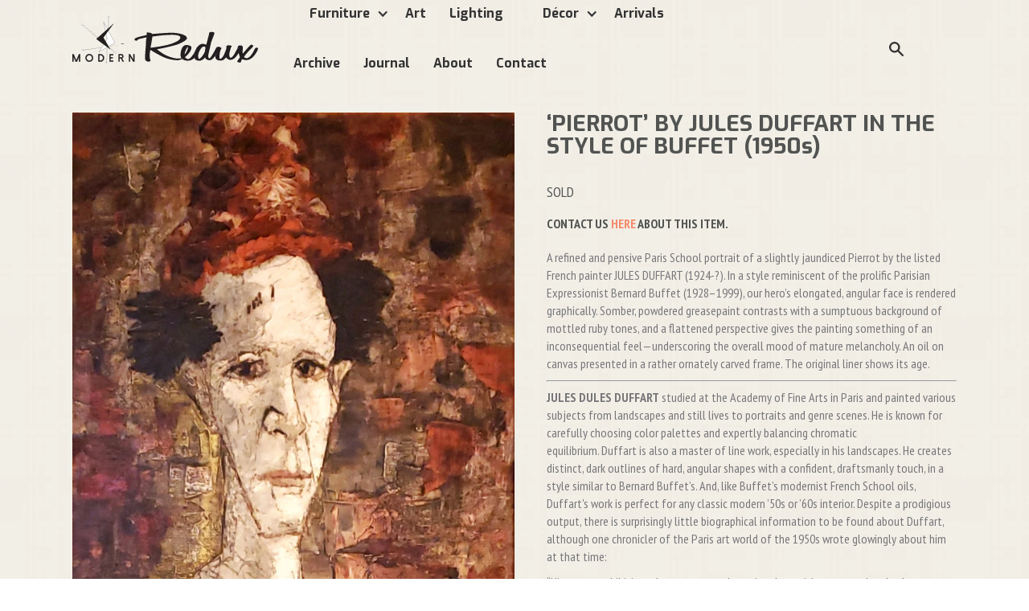

--- FILE ---
content_type: text/html; charset=utf-8
request_url: https://modernredux.com/products/jules-duffart-pierrot
body_size: 17116
content:
<!doctype html>
<!--[if IE 9]> <html class="ie9 no-js supports-no-cookies" lang="en"> <![endif]-->
<!--[if (gt IE 9)|!(IE)]><!--> <html class="no-js supports-no-cookies" lang="en"> <!--<![endif]-->
<head>
  <meta charset="utf-8">
  <meta http-equiv="X-UA-Compatible" content="IE=edge">
  <meta name="viewport" content="width=device-width,initial-scale=1">
  <meta name="theme-color" content="#000">
  <link rel="canonical" href="https://modernredux.com/products/jules-duffart-pierrot">

  

  
  <title>
    ‘PIERROT’ BY JULES DUFFART IN THE STYLE OF BUFFET (1950s)
    
    
    
      &ndash; MODERN REDUX
    
  </title>

  
    <meta name="description" content="A refined and pensive Paris School portrait of a slightly jaundiced Pierrot by the listed French painter JULES DUFFART (1924-?). In a style reminiscent of the prolific Parisian Expressionist Bernard Buffet (1928–1999), our hero’s elongated, angular face is rendered graphically. Somber, powdered greasepaint contrasts wi">
  

  
<meta property="og:site_name" content="MODERN REDUX">
<meta property="og:url" content="https://modernredux.com/products/jules-duffart-pierrot">
<meta property="og:title" content="‘PIERROT’ BY JULES DUFFART IN THE STYLE OF BUFFET (1950s)">
<meta property="og:type" content="product">
<meta property="og:description" content="A refined and pensive Paris School portrait of a slightly jaundiced Pierrot by the listed French painter JULES DUFFART (1924-?). In a style reminiscent of the prolific Parisian Expressionist Bernard Buffet (1928–1999), our hero’s elongated, angular face is rendered graphically. Somber, powdered greasepaint contrasts wi"><meta property="og:price:amount" content="855.00">
  <meta property="og:price:currency" content="USD"><meta property="og:image" content="http://modernredux.com/cdn/shop/products/snapseed-637-01_1024x1024.jpeg?v=1567119572"><meta property="og:image" content="http://modernredux.com/cdn/shop/products/snapseed-637_160348f2-e45b-4b60-a32c-cd57a362a6a9_1024x1024.jpeg?v=1567119572"><meta property="og:image" content="http://modernredux.com/cdn/shop/products/snapseed-636_a99cb843-9c8d-45c9-bb86-42947f41186f_1024x1024.jpeg?v=1567119572">
<meta property="og:image:secure_url" content="https://modernredux.com/cdn/shop/products/snapseed-637-01_1024x1024.jpeg?v=1567119572"><meta property="og:image:secure_url" content="https://modernredux.com/cdn/shop/products/snapseed-637_160348f2-e45b-4b60-a32c-cd57a362a6a9_1024x1024.jpeg?v=1567119572"><meta property="og:image:secure_url" content="https://modernredux.com/cdn/shop/products/snapseed-636_a99cb843-9c8d-45c9-bb86-42947f41186f_1024x1024.jpeg?v=1567119572">

<meta name="twitter:site" content="@modernreduxtx">
<meta name="twitter:card" content="summary_large_image">
<meta name="twitter:title" content="‘PIERROT’ BY JULES DUFFART IN THE STYLE OF BUFFET (1950s)">
<meta name="twitter:description" content="A refined and pensive Paris School portrait of a slightly jaundiced Pierrot by the listed French painter JULES DUFFART (1924-?). In a style reminiscent of the prolific Parisian Expressionist Bernard Buffet (1928–1999), our hero’s elongated, angular face is rendered graphically. Somber, powdered greasepaint contrasts wi">


  <link href="//modernredux.com/cdn/shop/t/4/assets/theme.scss.css?v=144310961917733485651674699188" rel="stylesheet" type="text/css" media="all" />
  <link href="//modernredux.com/cdn/shop/t/4/assets/webflow.css?v=18701083141250615401517603097" rel="stylesheet" type="text/css" media="all" />
  <link href="//modernredux.com/cdn/shop/t/4/assets/nine15-theme.css?v=36031546981377368391517603096" rel="stylesheet" type="text/css" media="all" />
  <link href="//modernredux.com/cdn/shop/t/4/assets/custom.scss.css?v=37600833913103104921559011287" rel="stylesheet" type="text/css" media="all" />

    <!-- Custom Fonts -->
    <link href='//fonts.googleapis.com/css?family=.|Anton:300,400,700|Exo:300,400,400italic,700|Exo:300,400,700|PT+Sans+Narrow:300,400,700|PT+Sans+Narrow:300,400,400italic,700' rel='stylesheet' type='text/css'>

  <script>
    document.documentElement.className = document.documentElement.className.replace('no-js', 'js');

    window.theme = {
      strings: {
        addToCart: "Add to Cart",
        soldOut: "Sold",
        unavailable: "Unavailable"
      },
      moneyFormat: "${{amount}}"
    };
  </script>

  


  <!--[if (gt IE 9)|!(IE)]><!--><script src="//modernredux.com/cdn/shop/t/4/assets/vendor.js?v=62879772898479175561517603097" ></script><!--<![endif]-->
  <!--[if lt IE 9]><script src="//modernredux.com/cdn/shop/t/4/assets/vendor.js?v=62879772898479175561517603097" ></script><![endif]-->

  <!--[if (gt IE 9)|!(IE)]><!--><script src="//modernredux.com/cdn/shop/t/4/assets/theme.js?v=149527848329677731481549298309" ></script><!--<![endif]-->
  <!--[if lt IE 9]><script src="//modernredux.com/cdn/shop/t/4/assets/theme.js?v=149527848329677731481549298309" ></script><![endif]-->

    <!--[if (gt IE 9)|!(IE)]><!--><script src="//modernredux.com/cdn/shop/t/4/assets/custom.js?v=132976117089155353561517603095" ></script><!--<![endif]-->
  <!--[if lt IE 9]><script src="//modernredux.com/cdn/shop/t/4/assets/custom.js?v=132976117089155353561517603095" ></script><![endif]-->




  <script>window.performance && window.performance.mark && window.performance.mark('shopify.content_for_header.start');</script><meta name="google-site-verification" content="bd7NLeCbo_MDEDWXMNdyPMrwKAIxNzLjSRIjX4L13Lw">
<meta id="shopify-digital-wallet" name="shopify-digital-wallet" content="/21599561/digital_wallets/dialog">
<meta name="shopify-checkout-api-token" content="e61b3feb2817c100c1d0ee7c20134e91">
<meta id="in-context-paypal-metadata" data-shop-id="21599561" data-venmo-supported="false" data-environment="production" data-locale="en_US" data-paypal-v4="true" data-currency="USD">
<link rel="alternate" type="application/json+oembed" href="https://modernredux.com/products/jules-duffart-pierrot.oembed">
<script async="async" src="/checkouts/internal/preloads.js?locale=en-US"></script>
<link rel="preconnect" href="https://shop.app" crossorigin="anonymous">
<script async="async" src="https://shop.app/checkouts/internal/preloads.js?locale=en-US&shop_id=21599561" crossorigin="anonymous"></script>
<script id="apple-pay-shop-capabilities" type="application/json">{"shopId":21599561,"countryCode":"US","currencyCode":"USD","merchantCapabilities":["supports3DS"],"merchantId":"gid:\/\/shopify\/Shop\/21599561","merchantName":"MODERN REDUX","requiredBillingContactFields":["postalAddress","email"],"requiredShippingContactFields":["postalAddress","email"],"shippingType":"shipping","supportedNetworks":["visa","masterCard","amex","discover","elo","jcb"],"total":{"type":"pending","label":"MODERN REDUX","amount":"1.00"},"shopifyPaymentsEnabled":true,"supportsSubscriptions":true}</script>
<script id="shopify-features" type="application/json">{"accessToken":"e61b3feb2817c100c1d0ee7c20134e91","betas":["rich-media-storefront-analytics"],"domain":"modernredux.com","predictiveSearch":true,"shopId":21599561,"locale":"en"}</script>
<script>var Shopify = Shopify || {};
Shopify.shop = "modernredux.myshopify.com";
Shopify.locale = "en";
Shopify.currency = {"active":"USD","rate":"1.0"};
Shopify.country = "US";
Shopify.theme = {"name":"modern-redux 2-2-18 ","id":8489533479,"schema_name":"Slate","schema_version":"1.0.0","theme_store_id":null,"role":"main"};
Shopify.theme.handle = "null";
Shopify.theme.style = {"id":null,"handle":null};
Shopify.cdnHost = "modernredux.com/cdn";
Shopify.routes = Shopify.routes || {};
Shopify.routes.root = "/";</script>
<script type="module">!function(o){(o.Shopify=o.Shopify||{}).modules=!0}(window);</script>
<script>!function(o){function n(){var o=[];function n(){o.push(Array.prototype.slice.apply(arguments))}return n.q=o,n}var t=o.Shopify=o.Shopify||{};t.loadFeatures=n(),t.autoloadFeatures=n()}(window);</script>
<script>
  window.ShopifyPay = window.ShopifyPay || {};
  window.ShopifyPay.apiHost = "shop.app\/pay";
  window.ShopifyPay.redirectState = null;
</script>
<script id="shop-js-analytics" type="application/json">{"pageType":"product"}</script>
<script defer="defer" async type="module" src="//modernredux.com/cdn/shopifycloud/shop-js/modules/v2/client.init-shop-cart-sync_BN7fPSNr.en.esm.js"></script>
<script defer="defer" async type="module" src="//modernredux.com/cdn/shopifycloud/shop-js/modules/v2/chunk.common_Cbph3Kss.esm.js"></script>
<script defer="defer" async type="module" src="//modernredux.com/cdn/shopifycloud/shop-js/modules/v2/chunk.modal_DKumMAJ1.esm.js"></script>
<script type="module">
  await import("//modernredux.com/cdn/shopifycloud/shop-js/modules/v2/client.init-shop-cart-sync_BN7fPSNr.en.esm.js");
await import("//modernredux.com/cdn/shopifycloud/shop-js/modules/v2/chunk.common_Cbph3Kss.esm.js");
await import("//modernredux.com/cdn/shopifycloud/shop-js/modules/v2/chunk.modal_DKumMAJ1.esm.js");

  window.Shopify.SignInWithShop?.initShopCartSync?.({"fedCMEnabled":true,"windoidEnabled":true});

</script>
<script>
  window.Shopify = window.Shopify || {};
  if (!window.Shopify.featureAssets) window.Shopify.featureAssets = {};
  window.Shopify.featureAssets['shop-js'] = {"shop-cart-sync":["modules/v2/client.shop-cart-sync_CJVUk8Jm.en.esm.js","modules/v2/chunk.common_Cbph3Kss.esm.js","modules/v2/chunk.modal_DKumMAJ1.esm.js"],"init-fed-cm":["modules/v2/client.init-fed-cm_7Fvt41F4.en.esm.js","modules/v2/chunk.common_Cbph3Kss.esm.js","modules/v2/chunk.modal_DKumMAJ1.esm.js"],"init-shop-email-lookup-coordinator":["modules/v2/client.init-shop-email-lookup-coordinator_Cc088_bR.en.esm.js","modules/v2/chunk.common_Cbph3Kss.esm.js","modules/v2/chunk.modal_DKumMAJ1.esm.js"],"init-windoid":["modules/v2/client.init-windoid_hPopwJRj.en.esm.js","modules/v2/chunk.common_Cbph3Kss.esm.js","modules/v2/chunk.modal_DKumMAJ1.esm.js"],"shop-button":["modules/v2/client.shop-button_B0jaPSNF.en.esm.js","modules/v2/chunk.common_Cbph3Kss.esm.js","modules/v2/chunk.modal_DKumMAJ1.esm.js"],"shop-cash-offers":["modules/v2/client.shop-cash-offers_DPIskqss.en.esm.js","modules/v2/chunk.common_Cbph3Kss.esm.js","modules/v2/chunk.modal_DKumMAJ1.esm.js"],"shop-toast-manager":["modules/v2/client.shop-toast-manager_CK7RT69O.en.esm.js","modules/v2/chunk.common_Cbph3Kss.esm.js","modules/v2/chunk.modal_DKumMAJ1.esm.js"],"init-shop-cart-sync":["modules/v2/client.init-shop-cart-sync_BN7fPSNr.en.esm.js","modules/v2/chunk.common_Cbph3Kss.esm.js","modules/v2/chunk.modal_DKumMAJ1.esm.js"],"init-customer-accounts-sign-up":["modules/v2/client.init-customer-accounts-sign-up_CfPf4CXf.en.esm.js","modules/v2/client.shop-login-button_DeIztwXF.en.esm.js","modules/v2/chunk.common_Cbph3Kss.esm.js","modules/v2/chunk.modal_DKumMAJ1.esm.js"],"pay-button":["modules/v2/client.pay-button_CgIwFSYN.en.esm.js","modules/v2/chunk.common_Cbph3Kss.esm.js","modules/v2/chunk.modal_DKumMAJ1.esm.js"],"init-customer-accounts":["modules/v2/client.init-customer-accounts_DQ3x16JI.en.esm.js","modules/v2/client.shop-login-button_DeIztwXF.en.esm.js","modules/v2/chunk.common_Cbph3Kss.esm.js","modules/v2/chunk.modal_DKumMAJ1.esm.js"],"avatar":["modules/v2/client.avatar_BTnouDA3.en.esm.js"],"init-shop-for-new-customer-accounts":["modules/v2/client.init-shop-for-new-customer-accounts_CsZy_esa.en.esm.js","modules/v2/client.shop-login-button_DeIztwXF.en.esm.js","modules/v2/chunk.common_Cbph3Kss.esm.js","modules/v2/chunk.modal_DKumMAJ1.esm.js"],"shop-follow-button":["modules/v2/client.shop-follow-button_BRMJjgGd.en.esm.js","modules/v2/chunk.common_Cbph3Kss.esm.js","modules/v2/chunk.modal_DKumMAJ1.esm.js"],"checkout-modal":["modules/v2/client.checkout-modal_B9Drz_yf.en.esm.js","modules/v2/chunk.common_Cbph3Kss.esm.js","modules/v2/chunk.modal_DKumMAJ1.esm.js"],"shop-login-button":["modules/v2/client.shop-login-button_DeIztwXF.en.esm.js","modules/v2/chunk.common_Cbph3Kss.esm.js","modules/v2/chunk.modal_DKumMAJ1.esm.js"],"lead-capture":["modules/v2/client.lead-capture_DXYzFM3R.en.esm.js","modules/v2/chunk.common_Cbph3Kss.esm.js","modules/v2/chunk.modal_DKumMAJ1.esm.js"],"shop-login":["modules/v2/client.shop-login_CA5pJqmO.en.esm.js","modules/v2/chunk.common_Cbph3Kss.esm.js","modules/v2/chunk.modal_DKumMAJ1.esm.js"],"payment-terms":["modules/v2/client.payment-terms_BxzfvcZJ.en.esm.js","modules/v2/chunk.common_Cbph3Kss.esm.js","modules/v2/chunk.modal_DKumMAJ1.esm.js"]};
</script>
<script>(function() {
  var isLoaded = false;
  function asyncLoad() {
    if (isLoaded) return;
    isLoaded = true;
    var urls = ["https:\/\/cdn.getcarro.com\/script-tags\/all\/050820094100.js?shop=modernredux.myshopify.com","https:\/\/cdn.hextom.com\/js\/quickannouncementbar.js?shop=modernredux.myshopify.com"];
    for (var i = 0; i < urls.length; i++) {
      var s = document.createElement('script');
      s.type = 'text/javascript';
      s.async = true;
      s.src = urls[i];
      var x = document.getElementsByTagName('script')[0];
      x.parentNode.insertBefore(s, x);
    }
  };
  if(window.attachEvent) {
    window.attachEvent('onload', asyncLoad);
  } else {
    window.addEventListener('load', asyncLoad, false);
  }
})();</script>
<script id="__st">var __st={"a":21599561,"offset":-21600,"reqid":"724ba3d4-fb93-43be-8fc4-fb4f1896fd2c-1770146489","pageurl":"modernredux.com\/products\/jules-duffart-pierrot","u":"4bf110794eed","p":"product","rtyp":"product","rid":1919322783786};</script>
<script>window.ShopifyPaypalV4VisibilityTracking = true;</script>
<script id="captcha-bootstrap">!function(){'use strict';const t='contact',e='account',n='new_comment',o=[[t,t],['blogs',n],['comments',n],[t,'customer']],c=[[e,'customer_login'],[e,'guest_login'],[e,'recover_customer_password'],[e,'create_customer']],r=t=>t.map((([t,e])=>`form[action*='/${t}']:not([data-nocaptcha='true']) input[name='form_type'][value='${e}']`)).join(','),a=t=>()=>t?[...document.querySelectorAll(t)].map((t=>t.form)):[];function s(){const t=[...o],e=r(t);return a(e)}const i='password',u='form_key',d=['recaptcha-v3-token','g-recaptcha-response','h-captcha-response',i],f=()=>{try{return window.sessionStorage}catch{return}},m='__shopify_v',_=t=>t.elements[u];function p(t,e,n=!1){try{const o=window.sessionStorage,c=JSON.parse(o.getItem(e)),{data:r}=function(t){const{data:e,action:n}=t;return t[m]||n?{data:e,action:n}:{data:t,action:n}}(c);for(const[e,n]of Object.entries(r))t.elements[e]&&(t.elements[e].value=n);n&&o.removeItem(e)}catch(o){console.error('form repopulation failed',{error:o})}}const l='form_type',E='cptcha';function T(t){t.dataset[E]=!0}const w=window,h=w.document,L='Shopify',v='ce_forms',y='captcha';let A=!1;((t,e)=>{const n=(g='f06e6c50-85a8-45c8-87d0-21a2b65856fe',I='https://cdn.shopify.com/shopifycloud/storefront-forms-hcaptcha/ce_storefront_forms_captcha_hcaptcha.v1.5.2.iife.js',D={infoText:'Protected by hCaptcha',privacyText:'Privacy',termsText:'Terms'},(t,e,n)=>{const o=w[L][v],c=o.bindForm;if(c)return c(t,g,e,D).then(n);var r;o.q.push([[t,g,e,D],n]),r=I,A||(h.body.append(Object.assign(h.createElement('script'),{id:'captcha-provider',async:!0,src:r})),A=!0)});var g,I,D;w[L]=w[L]||{},w[L][v]=w[L][v]||{},w[L][v].q=[],w[L][y]=w[L][y]||{},w[L][y].protect=function(t,e){n(t,void 0,e),T(t)},Object.freeze(w[L][y]),function(t,e,n,w,h,L){const[v,y,A,g]=function(t,e,n){const i=e?o:[],u=t?c:[],d=[...i,...u],f=r(d),m=r(i),_=r(d.filter((([t,e])=>n.includes(e))));return[a(f),a(m),a(_),s()]}(w,h,L),I=t=>{const e=t.target;return e instanceof HTMLFormElement?e:e&&e.form},D=t=>v().includes(t);t.addEventListener('submit',(t=>{const e=I(t);if(!e)return;const n=D(e)&&!e.dataset.hcaptchaBound&&!e.dataset.recaptchaBound,o=_(e),c=g().includes(e)&&(!o||!o.value);(n||c)&&t.preventDefault(),c&&!n&&(function(t){try{if(!f())return;!function(t){const e=f();if(!e)return;const n=_(t);if(!n)return;const o=n.value;o&&e.removeItem(o)}(t);const e=Array.from(Array(32),(()=>Math.random().toString(36)[2])).join('');!function(t,e){_(t)||t.append(Object.assign(document.createElement('input'),{type:'hidden',name:u})),t.elements[u].value=e}(t,e),function(t,e){const n=f();if(!n)return;const o=[...t.querySelectorAll(`input[type='${i}']`)].map((({name:t})=>t)),c=[...d,...o],r={};for(const[a,s]of new FormData(t).entries())c.includes(a)||(r[a]=s);n.setItem(e,JSON.stringify({[m]:1,action:t.action,data:r}))}(t,e)}catch(e){console.error('failed to persist form',e)}}(e),e.submit())}));const S=(t,e)=>{t&&!t.dataset[E]&&(n(t,e.some((e=>e===t))),T(t))};for(const o of['focusin','change'])t.addEventListener(o,(t=>{const e=I(t);D(e)&&S(e,y())}));const B=e.get('form_key'),M=e.get(l),P=B&&M;t.addEventListener('DOMContentLoaded',(()=>{const t=y();if(P)for(const e of t)e.elements[l].value===M&&p(e,B);[...new Set([...A(),...v().filter((t=>'true'===t.dataset.shopifyCaptcha))])].forEach((e=>S(e,t)))}))}(h,new URLSearchParams(w.location.search),n,t,e,['guest_login'])})(!0,!0)}();</script>
<script integrity="sha256-4kQ18oKyAcykRKYeNunJcIwy7WH5gtpwJnB7kiuLZ1E=" data-source-attribution="shopify.loadfeatures" defer="defer" src="//modernredux.com/cdn/shopifycloud/storefront/assets/storefront/load_feature-a0a9edcb.js" crossorigin="anonymous"></script>
<script crossorigin="anonymous" defer="defer" src="//modernredux.com/cdn/shopifycloud/storefront/assets/shopify_pay/storefront-65b4c6d7.js?v=20250812"></script>
<script data-source-attribution="shopify.dynamic_checkout.dynamic.init">var Shopify=Shopify||{};Shopify.PaymentButton=Shopify.PaymentButton||{isStorefrontPortableWallets:!0,init:function(){window.Shopify.PaymentButton.init=function(){};var t=document.createElement("script");t.src="https://modernredux.com/cdn/shopifycloud/portable-wallets/latest/portable-wallets.en.js",t.type="module",document.head.appendChild(t)}};
</script>
<script data-source-attribution="shopify.dynamic_checkout.buyer_consent">
  function portableWalletsHideBuyerConsent(e){var t=document.getElementById("shopify-buyer-consent"),n=document.getElementById("shopify-subscription-policy-button");t&&n&&(t.classList.add("hidden"),t.setAttribute("aria-hidden","true"),n.removeEventListener("click",e))}function portableWalletsShowBuyerConsent(e){var t=document.getElementById("shopify-buyer-consent"),n=document.getElementById("shopify-subscription-policy-button");t&&n&&(t.classList.remove("hidden"),t.removeAttribute("aria-hidden"),n.addEventListener("click",e))}window.Shopify?.PaymentButton&&(window.Shopify.PaymentButton.hideBuyerConsent=portableWalletsHideBuyerConsent,window.Shopify.PaymentButton.showBuyerConsent=portableWalletsShowBuyerConsent);
</script>
<script data-source-attribution="shopify.dynamic_checkout.cart.bootstrap">document.addEventListener("DOMContentLoaded",(function(){function t(){return document.querySelector("shopify-accelerated-checkout-cart, shopify-accelerated-checkout")}if(t())Shopify.PaymentButton.init();else{new MutationObserver((function(e,n){t()&&(Shopify.PaymentButton.init(),n.disconnect())})).observe(document.body,{childList:!0,subtree:!0})}}));
</script>
<link id="shopify-accelerated-checkout-styles" rel="stylesheet" media="screen" href="https://modernredux.com/cdn/shopifycloud/portable-wallets/latest/accelerated-checkout-backwards-compat.css" crossorigin="anonymous">
<style id="shopify-accelerated-checkout-cart">
        #shopify-buyer-consent {
  margin-top: 1em;
  display: inline-block;
  width: 100%;
}

#shopify-buyer-consent.hidden {
  display: none;
}

#shopify-subscription-policy-button {
  background: none;
  border: none;
  padding: 0;
  text-decoration: underline;
  font-size: inherit;
  cursor: pointer;
}

#shopify-subscription-policy-button::before {
  box-shadow: none;
}

      </style>

<script>window.performance && window.performance.mark && window.performance.mark('shopify.content_for_header.end');</script>
<link href="https://monorail-edge.shopifysvc.com" rel="dns-prefetch">
<script>(function(){if ("sendBeacon" in navigator && "performance" in window) {try {var session_token_from_headers = performance.getEntriesByType('navigation')[0].serverTiming.find(x => x.name == '_s').description;} catch {var session_token_from_headers = undefined;}var session_cookie_matches = document.cookie.match(/_shopify_s=([^;]*)/);var session_token_from_cookie = session_cookie_matches && session_cookie_matches.length === 2 ? session_cookie_matches[1] : "";var session_token = session_token_from_headers || session_token_from_cookie || "";function handle_abandonment_event(e) {var entries = performance.getEntries().filter(function(entry) {return /monorail-edge.shopifysvc.com/.test(entry.name);});if (!window.abandonment_tracked && entries.length === 0) {window.abandonment_tracked = true;var currentMs = Date.now();var navigation_start = performance.timing.navigationStart;var payload = {shop_id: 21599561,url: window.location.href,navigation_start,duration: currentMs - navigation_start,session_token,page_type: "product"};window.navigator.sendBeacon("https://monorail-edge.shopifysvc.com/v1/produce", JSON.stringify({schema_id: "online_store_buyer_site_abandonment/1.1",payload: payload,metadata: {event_created_at_ms: currentMs,event_sent_at_ms: currentMs}}));}}window.addEventListener('pagehide', handle_abandonment_event);}}());</script>
<script id="web-pixels-manager-setup">(function e(e,d,r,n,o){if(void 0===o&&(o={}),!Boolean(null===(a=null===(i=window.Shopify)||void 0===i?void 0:i.analytics)||void 0===a?void 0:a.replayQueue)){var i,a;window.Shopify=window.Shopify||{};var t=window.Shopify;t.analytics=t.analytics||{};var s=t.analytics;s.replayQueue=[],s.publish=function(e,d,r){return s.replayQueue.push([e,d,r]),!0};try{self.performance.mark("wpm:start")}catch(e){}var l=function(){var e={modern:/Edge?\/(1{2}[4-9]|1[2-9]\d|[2-9]\d{2}|\d{4,})\.\d+(\.\d+|)|Firefox\/(1{2}[4-9]|1[2-9]\d|[2-9]\d{2}|\d{4,})\.\d+(\.\d+|)|Chrom(ium|e)\/(9{2}|\d{3,})\.\d+(\.\d+|)|(Maci|X1{2}).+ Version\/(15\.\d+|(1[6-9]|[2-9]\d|\d{3,})\.\d+)([,.]\d+|)( \(\w+\)|)( Mobile\/\w+|) Safari\/|Chrome.+OPR\/(9{2}|\d{3,})\.\d+\.\d+|(CPU[ +]OS|iPhone[ +]OS|CPU[ +]iPhone|CPU IPhone OS|CPU iPad OS)[ +]+(15[._]\d+|(1[6-9]|[2-9]\d|\d{3,})[._]\d+)([._]\d+|)|Android:?[ /-](13[3-9]|1[4-9]\d|[2-9]\d{2}|\d{4,})(\.\d+|)(\.\d+|)|Android.+Firefox\/(13[5-9]|1[4-9]\d|[2-9]\d{2}|\d{4,})\.\d+(\.\d+|)|Android.+Chrom(ium|e)\/(13[3-9]|1[4-9]\d|[2-9]\d{2}|\d{4,})\.\d+(\.\d+|)|SamsungBrowser\/([2-9]\d|\d{3,})\.\d+/,legacy:/Edge?\/(1[6-9]|[2-9]\d|\d{3,})\.\d+(\.\d+|)|Firefox\/(5[4-9]|[6-9]\d|\d{3,})\.\d+(\.\d+|)|Chrom(ium|e)\/(5[1-9]|[6-9]\d|\d{3,})\.\d+(\.\d+|)([\d.]+$|.*Safari\/(?![\d.]+ Edge\/[\d.]+$))|(Maci|X1{2}).+ Version\/(10\.\d+|(1[1-9]|[2-9]\d|\d{3,})\.\d+)([,.]\d+|)( \(\w+\)|)( Mobile\/\w+|) Safari\/|Chrome.+OPR\/(3[89]|[4-9]\d|\d{3,})\.\d+\.\d+|(CPU[ +]OS|iPhone[ +]OS|CPU[ +]iPhone|CPU IPhone OS|CPU iPad OS)[ +]+(10[._]\d+|(1[1-9]|[2-9]\d|\d{3,})[._]\d+)([._]\d+|)|Android:?[ /-](13[3-9]|1[4-9]\d|[2-9]\d{2}|\d{4,})(\.\d+|)(\.\d+|)|Mobile Safari.+OPR\/([89]\d|\d{3,})\.\d+\.\d+|Android.+Firefox\/(13[5-9]|1[4-9]\d|[2-9]\d{2}|\d{4,})\.\d+(\.\d+|)|Android.+Chrom(ium|e)\/(13[3-9]|1[4-9]\d|[2-9]\d{2}|\d{4,})\.\d+(\.\d+|)|Android.+(UC? ?Browser|UCWEB|U3)[ /]?(15\.([5-9]|\d{2,})|(1[6-9]|[2-9]\d|\d{3,})\.\d+)\.\d+|SamsungBrowser\/(5\.\d+|([6-9]|\d{2,})\.\d+)|Android.+MQ{2}Browser\/(14(\.(9|\d{2,})|)|(1[5-9]|[2-9]\d|\d{3,})(\.\d+|))(\.\d+|)|K[Aa][Ii]OS\/(3\.\d+|([4-9]|\d{2,})\.\d+)(\.\d+|)/},d=e.modern,r=e.legacy,n=navigator.userAgent;return n.match(d)?"modern":n.match(r)?"legacy":"unknown"}(),u="modern"===l?"modern":"legacy",c=(null!=n?n:{modern:"",legacy:""})[u],f=function(e){return[e.baseUrl,"/wpm","/b",e.hashVersion,"modern"===e.buildTarget?"m":"l",".js"].join("")}({baseUrl:d,hashVersion:r,buildTarget:u}),m=function(e){var d=e.version,r=e.bundleTarget,n=e.surface,o=e.pageUrl,i=e.monorailEndpoint;return{emit:function(e){var a=e.status,t=e.errorMsg,s=(new Date).getTime(),l=JSON.stringify({metadata:{event_sent_at_ms:s},events:[{schema_id:"web_pixels_manager_load/3.1",payload:{version:d,bundle_target:r,page_url:o,status:a,surface:n,error_msg:t},metadata:{event_created_at_ms:s}}]});if(!i)return console&&console.warn&&console.warn("[Web Pixels Manager] No Monorail endpoint provided, skipping logging."),!1;try{return self.navigator.sendBeacon.bind(self.navigator)(i,l)}catch(e){}var u=new XMLHttpRequest;try{return u.open("POST",i,!0),u.setRequestHeader("Content-Type","text/plain"),u.send(l),!0}catch(e){return console&&console.warn&&console.warn("[Web Pixels Manager] Got an unhandled error while logging to Monorail."),!1}}}}({version:r,bundleTarget:l,surface:e.surface,pageUrl:self.location.href,monorailEndpoint:e.monorailEndpoint});try{o.browserTarget=l,function(e){var d=e.src,r=e.async,n=void 0===r||r,o=e.onload,i=e.onerror,a=e.sri,t=e.scriptDataAttributes,s=void 0===t?{}:t,l=document.createElement("script"),u=document.querySelector("head"),c=document.querySelector("body");if(l.async=n,l.src=d,a&&(l.integrity=a,l.crossOrigin="anonymous"),s)for(var f in s)if(Object.prototype.hasOwnProperty.call(s,f))try{l.dataset[f]=s[f]}catch(e){}if(o&&l.addEventListener("load",o),i&&l.addEventListener("error",i),u)u.appendChild(l);else{if(!c)throw new Error("Did not find a head or body element to append the script");c.appendChild(l)}}({src:f,async:!0,onload:function(){if(!function(){var e,d;return Boolean(null===(d=null===(e=window.Shopify)||void 0===e?void 0:e.analytics)||void 0===d?void 0:d.initialized)}()){var d=window.webPixelsManager.init(e)||void 0;if(d){var r=window.Shopify.analytics;r.replayQueue.forEach((function(e){var r=e[0],n=e[1],o=e[2];d.publishCustomEvent(r,n,o)})),r.replayQueue=[],r.publish=d.publishCustomEvent,r.visitor=d.visitor,r.initialized=!0}}},onerror:function(){return m.emit({status:"failed",errorMsg:"".concat(f," has failed to load")})},sri:function(e){var d=/^sha384-[A-Za-z0-9+/=]+$/;return"string"==typeof e&&d.test(e)}(c)?c:"",scriptDataAttributes:o}),m.emit({status:"loading"})}catch(e){m.emit({status:"failed",errorMsg:(null==e?void 0:e.message)||"Unknown error"})}}})({shopId: 21599561,storefrontBaseUrl: "https://modernredux.com",extensionsBaseUrl: "https://extensions.shopifycdn.com/cdn/shopifycloud/web-pixels-manager",monorailEndpoint: "https://monorail-edge.shopifysvc.com/unstable/produce_batch",surface: "storefront-renderer",enabledBetaFlags: ["2dca8a86"],webPixelsConfigList: [{"id":"45580475","configuration":"{\"tagID\":\"2613972963937\"}","eventPayloadVersion":"v1","runtimeContext":"STRICT","scriptVersion":"18031546ee651571ed29edbe71a3550b","type":"APP","apiClientId":3009811,"privacyPurposes":["ANALYTICS","MARKETING","SALE_OF_DATA"],"dataSharingAdjustments":{"protectedCustomerApprovalScopes":["read_customer_address","read_customer_email","read_customer_name","read_customer_personal_data","read_customer_phone"]}},{"id":"11763899","configuration":"{\"myshopifyDomain\":\"modernredux.myshopify.com\"}","eventPayloadVersion":"v1","runtimeContext":"STRICT","scriptVersion":"23b97d18e2aa74363140dc29c9284e87","type":"APP","apiClientId":2775569,"privacyPurposes":["ANALYTICS","MARKETING","SALE_OF_DATA"],"dataSharingAdjustments":{"protectedCustomerApprovalScopes":["read_customer_address","read_customer_email","read_customer_name","read_customer_phone","read_customer_personal_data"]}},{"id":"65798331","eventPayloadVersion":"v1","runtimeContext":"LAX","scriptVersion":"1","type":"CUSTOM","privacyPurposes":["ANALYTICS"],"name":"Google Analytics tag (migrated)"},{"id":"shopify-app-pixel","configuration":"{}","eventPayloadVersion":"v1","runtimeContext":"STRICT","scriptVersion":"0450","apiClientId":"shopify-pixel","type":"APP","privacyPurposes":["ANALYTICS","MARKETING"]},{"id":"shopify-custom-pixel","eventPayloadVersion":"v1","runtimeContext":"LAX","scriptVersion":"0450","apiClientId":"shopify-pixel","type":"CUSTOM","privacyPurposes":["ANALYTICS","MARKETING"]}],isMerchantRequest: false,initData: {"shop":{"name":"MODERN REDUX","paymentSettings":{"currencyCode":"USD"},"myshopifyDomain":"modernredux.myshopify.com","countryCode":"US","storefrontUrl":"https:\/\/modernredux.com"},"customer":null,"cart":null,"checkout":null,"productVariants":[{"price":{"amount":855.0,"currencyCode":"USD"},"product":{"title":"‘PIERROT’ BY JULES DUFFART IN THE STYLE OF BUFFET (1950s)","vendor":"MODERN REDUX","id":"1919322783786","untranslatedTitle":"‘PIERROT’ BY JULES DUFFART IN THE STYLE OF BUFFET (1950s)","url":"\/products\/jules-duffart-pierrot","type":"ART: PAINTING"},"id":"14695393394730","image":{"src":"\/\/modernredux.com\/cdn\/shop\/products\/snapseed-637-01.jpeg?v=1567119572"},"sku":"ART034","title":"Default Title","untranslatedTitle":"Default Title"}],"purchasingCompany":null},},"https://modernredux.com/cdn","3918e4e0wbf3ac3cepc5707306mb02b36c6",{"modern":"","legacy":""},{"shopId":"21599561","storefrontBaseUrl":"https:\/\/modernredux.com","extensionBaseUrl":"https:\/\/extensions.shopifycdn.com\/cdn\/shopifycloud\/web-pixels-manager","surface":"storefront-renderer","enabledBetaFlags":"[\"2dca8a86\"]","isMerchantRequest":"false","hashVersion":"3918e4e0wbf3ac3cepc5707306mb02b36c6","publish":"custom","events":"[[\"page_viewed\",{}],[\"product_viewed\",{\"productVariant\":{\"price\":{\"amount\":855.0,\"currencyCode\":\"USD\"},\"product\":{\"title\":\"‘PIERROT’ BY JULES DUFFART IN THE STYLE OF BUFFET (1950s)\",\"vendor\":\"MODERN REDUX\",\"id\":\"1919322783786\",\"untranslatedTitle\":\"‘PIERROT’ BY JULES DUFFART IN THE STYLE OF BUFFET (1950s)\",\"url\":\"\/products\/jules-duffart-pierrot\",\"type\":\"ART: PAINTING\"},\"id\":\"14695393394730\",\"image\":{\"src\":\"\/\/modernredux.com\/cdn\/shop\/products\/snapseed-637-01.jpeg?v=1567119572\"},\"sku\":\"ART034\",\"title\":\"Default Title\",\"untranslatedTitle\":\"Default Title\"}}]]"});</script><script>
  window.ShopifyAnalytics = window.ShopifyAnalytics || {};
  window.ShopifyAnalytics.meta = window.ShopifyAnalytics.meta || {};
  window.ShopifyAnalytics.meta.currency = 'USD';
  var meta = {"product":{"id":1919322783786,"gid":"gid:\/\/shopify\/Product\/1919322783786","vendor":"MODERN REDUX","type":"ART: PAINTING","handle":"jules-duffart-pierrot","variants":[{"id":14695393394730,"price":85500,"name":"‘PIERROT’ BY JULES DUFFART IN THE STYLE OF BUFFET (1950s)","public_title":null,"sku":"ART034"}],"remote":false},"page":{"pageType":"product","resourceType":"product","resourceId":1919322783786,"requestId":"724ba3d4-fb93-43be-8fc4-fb4f1896fd2c-1770146489"}};
  for (var attr in meta) {
    window.ShopifyAnalytics.meta[attr] = meta[attr];
  }
</script>
<script class="analytics">
  (function () {
    var customDocumentWrite = function(content) {
      var jquery = null;

      if (window.jQuery) {
        jquery = window.jQuery;
      } else if (window.Checkout && window.Checkout.$) {
        jquery = window.Checkout.$;
      }

      if (jquery) {
        jquery('body').append(content);
      }
    };

    var hasLoggedConversion = function(token) {
      if (token) {
        return document.cookie.indexOf('loggedConversion=' + token) !== -1;
      }
      return false;
    }

    var setCookieIfConversion = function(token) {
      if (token) {
        var twoMonthsFromNow = new Date(Date.now());
        twoMonthsFromNow.setMonth(twoMonthsFromNow.getMonth() + 2);

        document.cookie = 'loggedConversion=' + token + '; expires=' + twoMonthsFromNow;
      }
    }

    var trekkie = window.ShopifyAnalytics.lib = window.trekkie = window.trekkie || [];
    if (trekkie.integrations) {
      return;
    }
    trekkie.methods = [
      'identify',
      'page',
      'ready',
      'track',
      'trackForm',
      'trackLink'
    ];
    trekkie.factory = function(method) {
      return function() {
        var args = Array.prototype.slice.call(arguments);
        args.unshift(method);
        trekkie.push(args);
        return trekkie;
      };
    };
    for (var i = 0; i < trekkie.methods.length; i++) {
      var key = trekkie.methods[i];
      trekkie[key] = trekkie.factory(key);
    }
    trekkie.load = function(config) {
      trekkie.config = config || {};
      trekkie.config.initialDocumentCookie = document.cookie;
      var first = document.getElementsByTagName('script')[0];
      var script = document.createElement('script');
      script.type = 'text/javascript';
      script.onerror = function(e) {
        var scriptFallback = document.createElement('script');
        scriptFallback.type = 'text/javascript';
        scriptFallback.onerror = function(error) {
                var Monorail = {
      produce: function produce(monorailDomain, schemaId, payload) {
        var currentMs = new Date().getTime();
        var event = {
          schema_id: schemaId,
          payload: payload,
          metadata: {
            event_created_at_ms: currentMs,
            event_sent_at_ms: currentMs
          }
        };
        return Monorail.sendRequest("https://" + monorailDomain + "/v1/produce", JSON.stringify(event));
      },
      sendRequest: function sendRequest(endpointUrl, payload) {
        // Try the sendBeacon API
        if (window && window.navigator && typeof window.navigator.sendBeacon === 'function' && typeof window.Blob === 'function' && !Monorail.isIos12()) {
          var blobData = new window.Blob([payload], {
            type: 'text/plain'
          });

          if (window.navigator.sendBeacon(endpointUrl, blobData)) {
            return true;
          } // sendBeacon was not successful

        } // XHR beacon

        var xhr = new XMLHttpRequest();

        try {
          xhr.open('POST', endpointUrl);
          xhr.setRequestHeader('Content-Type', 'text/plain');
          xhr.send(payload);
        } catch (e) {
          console.log(e);
        }

        return false;
      },
      isIos12: function isIos12() {
        return window.navigator.userAgent.lastIndexOf('iPhone; CPU iPhone OS 12_') !== -1 || window.navigator.userAgent.lastIndexOf('iPad; CPU OS 12_') !== -1;
      }
    };
    Monorail.produce('monorail-edge.shopifysvc.com',
      'trekkie_storefront_load_errors/1.1',
      {shop_id: 21599561,
      theme_id: 8489533479,
      app_name: "storefront",
      context_url: window.location.href,
      source_url: "//modernredux.com/cdn/s/trekkie.storefront.b37867e0a413f1c9ade9179965a3871208e6387b.min.js"});

        };
        scriptFallback.async = true;
        scriptFallback.src = '//modernredux.com/cdn/s/trekkie.storefront.b37867e0a413f1c9ade9179965a3871208e6387b.min.js';
        first.parentNode.insertBefore(scriptFallback, first);
      };
      script.async = true;
      script.src = '//modernredux.com/cdn/s/trekkie.storefront.b37867e0a413f1c9ade9179965a3871208e6387b.min.js';
      first.parentNode.insertBefore(script, first);
    };
    trekkie.load(
      {"Trekkie":{"appName":"storefront","development":false,"defaultAttributes":{"shopId":21599561,"isMerchantRequest":null,"themeId":8489533479,"themeCityHash":"1585083214597941361","contentLanguage":"en","currency":"USD","eventMetadataId":"16a44109-9261-4fdd-ac6a-7028e31fb175"},"isServerSideCookieWritingEnabled":true,"monorailRegion":"shop_domain","enabledBetaFlags":["65f19447","b5387b81"]},"Session Attribution":{},"S2S":{"facebookCapiEnabled":true,"source":"trekkie-storefront-renderer","apiClientId":580111}}
    );

    var loaded = false;
    trekkie.ready(function() {
      if (loaded) return;
      loaded = true;

      window.ShopifyAnalytics.lib = window.trekkie;

      var originalDocumentWrite = document.write;
      document.write = customDocumentWrite;
      try { window.ShopifyAnalytics.merchantGoogleAnalytics.call(this); } catch(error) {};
      document.write = originalDocumentWrite;

      window.ShopifyAnalytics.lib.page(null,{"pageType":"product","resourceType":"product","resourceId":1919322783786,"requestId":"724ba3d4-fb93-43be-8fc4-fb4f1896fd2c-1770146489","shopifyEmitted":true});

      var match = window.location.pathname.match(/checkouts\/(.+)\/(thank_you|post_purchase)/)
      var token = match? match[1]: undefined;
      if (!hasLoggedConversion(token)) {
        setCookieIfConversion(token);
        window.ShopifyAnalytics.lib.track("Viewed Product",{"currency":"USD","variantId":14695393394730,"productId":1919322783786,"productGid":"gid:\/\/shopify\/Product\/1919322783786","name":"‘PIERROT’ BY JULES DUFFART IN THE STYLE OF BUFFET (1950s)","price":"855.00","sku":"ART034","brand":"MODERN REDUX","variant":null,"category":"ART: PAINTING","nonInteraction":true,"remote":false},undefined,undefined,{"shopifyEmitted":true});
      window.ShopifyAnalytics.lib.track("monorail:\/\/trekkie_storefront_viewed_product\/1.1",{"currency":"USD","variantId":14695393394730,"productId":1919322783786,"productGid":"gid:\/\/shopify\/Product\/1919322783786","name":"‘PIERROT’ BY JULES DUFFART IN THE STYLE OF BUFFET (1950s)","price":"855.00","sku":"ART034","brand":"MODERN REDUX","variant":null,"category":"ART: PAINTING","nonInteraction":true,"remote":false,"referer":"https:\/\/modernredux.com\/products\/jules-duffart-pierrot"});
      }
    });


        var eventsListenerScript = document.createElement('script');
        eventsListenerScript.async = true;
        eventsListenerScript.src = "//modernredux.com/cdn/shopifycloud/storefront/assets/shop_events_listener-3da45d37.js";
        document.getElementsByTagName('head')[0].appendChild(eventsListenerScript);

})();</script>
  <script>
  if (!window.ga || (window.ga && typeof window.ga !== 'function')) {
    window.ga = function ga() {
      (window.ga.q = window.ga.q || []).push(arguments);
      if (window.Shopify && window.Shopify.analytics && typeof window.Shopify.analytics.publish === 'function') {
        window.Shopify.analytics.publish("ga_stub_called", {}, {sendTo: "google_osp_migration"});
      }
      console.error("Shopify's Google Analytics stub called with:", Array.from(arguments), "\nSee https://help.shopify.com/manual/promoting-marketing/pixels/pixel-migration#google for more information.");
    };
    if (window.Shopify && window.Shopify.analytics && typeof window.Shopify.analytics.publish === 'function') {
      window.Shopify.analytics.publish("ga_stub_initialized", {}, {sendTo: "google_osp_migration"});
    }
  }
</script>
<script
  defer
  src="https://modernredux.com/cdn/shopifycloud/perf-kit/shopify-perf-kit-3.1.0.min.js"
  data-application="storefront-renderer"
  data-shop-id="21599561"
  data-render-region="gcp-us-central1"
  data-page-type="product"
  data-theme-instance-id="8489533479"
  data-theme-name="Slate"
  data-theme-version="1.0.0"
  data-monorail-region="shop_domain"
  data-resource-timing-sampling-rate="10"
  data-shs="true"
  data-shs-beacon="true"
  data-shs-export-with-fetch="true"
  data-shs-logs-sample-rate="1"
  data-shs-beacon-endpoint="https://modernredux.com/api/collect"
></script>
</head>

<body id="pierrot-by-jules-duffart-in-the-style-of-buffet-1950s" class="body template-product">

  <a class="in-page-link visually-hidden skip-link" href="#MainContent">Skip to content</a>

  <div id="shopify-section-header" class="shopify-section"><style>

  .site-header__logo-image {
  	width: 80%;
    max-width: 600px;
  }
  .site-header__logo-image.large-hide {
  	width: 140px;
  }

  
</style>
  <header  class="sub-page" >
  <div id="qab_placeholder"></div>
  <div class="container">


    
    <div id="qab_placeholder"></div> 
    <div class="header-content">

      <div class="container w-clearfix">
				

			
      		

      		
      		

      		


		    
		    
		    <a href="/" itemprop="url" class="site-header__logo-image header-logo w-inline-block alternate">
		      
		      
		      <img class="logo" 
		        src="https://cdn.shopify.com/s/files/1/2193/7091/files/modern-redux-blacl-logo_1.svg?11842766086527183177"
		         alt="MODERN REDUX"
		         itemprop="logo">
		      
		    </a>
		    




      </div>

    </div>






	<div data-section-id="header" data-section-type="header-section" class="navbar w-nav main-nav-pull" data-animation="default" data-collapse="medium" data-duration="400">

	  <div role="banner" class="container w-clearfix ">

          <div class="form-wrapper w-form">

            
		<form action="/search" method="get" role="search" class="w-clearfix">

		    <label for="Search" class="label-hidden hidden">
		    Search our store
		    </label>


		    <button type="submit" class="btn">
			    <svg aria-hidden="true" focusable="false" role="presentation" class="icon icon-search" viewBox="0 0 20 20"><path fill="#444" d="M18.64 17.02l-5.31-5.31c.81-1.08 1.26-2.43 1.26-3.87C14.5 4.06 11.44 1 7.75 1S1 4.06 1 7.75s3.06 6.75 6.75 6.75c1.44 0 2.79-.45 3.87-1.26l5.31 5.31c.45.45 1.26.54 1.71.09.45-.36.45-1.17 0-1.62zM3.25 7.75c0-2.52 1.98-4.5 4.5-4.5s4.5 1.98 4.5 4.5-1.98 4.5-4.5 4.5-4.5-1.98-4.5-4.5z"/></svg>
			    <span class="icon-fallback-text">Search</span>
		    </button>

		</form>

      </div>

     


	



	    <nav class="nav-menu w-nav-menu" role="navigation">
	      


	       
	        <div class="site-nav__link w-dropdown">
	          <div class="w-nav-link w-dropdown-toggle">
	            <span class="mobile-spacing">Furniture</span>
	            
	            <div class="w-icon-dropdown-toggle"></div>
	           </div>
	        
	          <nav class="site-nav__submenu drop-list w-dropdown-list">
	            

	              <a href="/collections/seating" class="site-nav__link drop-link w-dropdown-link">Seating</a>

	            

	              <a href="/collections/tables" class="site-nav__link drop-link w-dropdown-link">Tables</a>

	            

	              <a href="/collections/storage" class="site-nav__link drop-link w-dropdown-link">Storage</a>

	            
	          </nav>
	        </div>

	      
	      


	        <a href="/collections/art-decor" class="site-nav__link nav-link w-nav-link">Art</a>

	      
	      


	        <a href="/collections/lighting" class="site-nav__link nav-link w-nav-link">Lighting</a>

	      
	      


	       
	        <div class="site-nav__link w-dropdown">
	          <div class="w-nav-link w-dropdown-toggle">
	            <span class="mobile-spacing">Décor</span>
	            
	            <div class="w-icon-dropdown-toggle"></div>
	           </div>
	        
	          <nav class="site-nav__submenu drop-list w-dropdown-list">
	            

	              <a href="/collections/pottery" class="site-nav__link drop-link w-dropdown-link">Pottery</a>

	            

	              <a href="/collections/glass" class="site-nav__link drop-link w-dropdown-link">Glass</a>

	            

	              <a href="/collections/decor" class="site-nav__link drop-link w-dropdown-link">Other</a>

	            
	          </nav>
	        </div>

	      
	      


	        <a href="/collections/new-arrivals" class="site-nav__link nav-link w-nav-link">Arrivals</a>

	      
	      


	        <a href="/collections/archive" class="site-nav__link nav-link w-nav-link">Archive</a>

	      
	      


	        <a href="/blogs/news" class="site-nav__link nav-link w-nav-link">Journal</a>

	      
	      


	        <a href="/pages/about-us" class="site-nav__link nav-link w-nav-link">About</a>

	      
	      


	        <a href="/pages/contact-us" class="site-nav__link nav-link w-nav-link">Contact</a>

	      
	      



	    </nav>

	    <div class="menu-btn w-nav-button">
	        
	        <div>menu</div>
	      </div>
	  </div>

	</div>
	</div>
</header>



<style type="text/css">
	
	.navbar.w-nav {
		background-color: rgba(0,0,0,0);
	}

	.navbar .w-nav-link,
	.navbar .cart-number {
		color: #ffffff;
	}

	.navbar .icon {
		color: #ffffff;
		float:initial;
	}

	.secondary-nav {
		background-color: #ffffff
	}

	.secondary-link-color {
		color: #222222;

	}

	.header-content {
		background-color: rgba(0,0,0,0)

	}


</style>


</div>

  <main role="main" id="MainContent">
    <div id="shopify-section-product" class="shopify-section">








<div class="less-padding section">

	<div class="product container w-clearfix">

	
	
		<div data-section-id="product" data-section-type="product" data-enable-history-state="true" itemscope itemtype="http://schema.org/Product">
			

			<meta itemprop="name" content="‘PIERROT’ BY JULES DUFFART IN THE STYLE OF BUFFET (1950s)">
			<meta itemprop="url" content="https://modernredux.com/products/jules-duffart-pierrot?variant=14695393394730">
			<meta itemprop="brand" content="MODERN REDUX">
			<meta itemprop="image" content="//modernredux.com/cdn/shop/products/snapseed-637-01_600x600.jpeg?v=1567119572">
			<meta itemprop="description" content="A refined and pensive Paris School portrait of a slightly jaundiced Pierrot by the listed French painter JULES DUFFART (1924-?). In a style reminiscent of the prolific Parisian Expressionist Bernard Buffet (1928–1999), our hero’s elongated, angular face is rendered graphically. Somber, powdered greasepaint contrasts with a sumptuous background of mottled ruby tones, and a flattened perspective gives the painting something of an inconsequential feel—underscoring the overall mood of mature melancholy. An oil on canvas presented in a rather ornately carved frame. The original liner shows its age.

JULES DULES DUFFART studied at the Academy of Fine Arts in Paris and painted various subjects from landscapes and still lives to portraits and genre scenes. He is known for carefully choosing color palettes and expertly balancing chromatic equilibrium. Duffart is also a master of line work, especially in his landscapes. He creates distinct, dark outlines of hard, angular shapes with a confident, draftsmanly touch, in a style similar to Bernard Buffet’s. And, like Buffet’s modernist French School oils, Duffart&#39;s work is perfect for any classic modern ’50s or ’60s interior. Despite a prodigious output, there is surprisingly little biographical information to be found about Duffart, although one chronicler of the Paris art world of the 1950s wrote glowingly about him at that time:
“His recent exhibitions demonstrate a dynamic talent with an unusual style that surprised audiences and critics alike. His formulations are dramatic and authoritative. His colors, developing in a delicate chromatic range, show a profound harmony, an infinite gradation of shades with serene transparency. A turbulent spirit inspired by a creative force of glowing enthusiasm. Experts recognize him as one of the rarest talents of today’s young artists.”

DETAILS
Artist – JULES DUFFART (1924-?)
Period – 1950s
Origin – FRANCE
Styles/Movements – FIGURATIVE; EXPRESSIONIST
Media – OIL
Support – CANVAS
Colors – RUBY, MAROON, WHITE, VANILLA
Condition – Very good. No defects; may show slight traces of use. Slight drying crackle.
Dimensions – 29&quot; H × 24 ½&quot; W × 1 ½&quot; D">


			  <div class="product-section-col">
				<div class="tabs-2 w-tabs" data-duration-in="300" data-duration-out="100">

				  <div class="left-tab-pane w-tab-content">
				 
				  
	 				
					<div class="w--tab-active w-tab-pane" data-w-tab="Tab_0">
					  <img sizes="(max-width: 767px) 90vw, (max-width: 991px) 45vw, 36vw" class="product-page-img" src="//modernredux.com/cdn/shop/products/snapseed-637-01.jpeg?v=1567119572" alt="‘PIERROT’ BY JULES DUFFART IN THE STYLE OF BUFFET (1950s)">
					</div>
				  
	 				
					<div class=" w-tab-pane" data-w-tab="Tab_1">
					  <img sizes="(max-width: 767px) 90vw, (max-width: 991px) 45vw, 36vw" class="product-page-img" src="//modernredux.com/cdn/shop/products/snapseed-637_160348f2-e45b-4b60-a32c-cd57a362a6a9.jpeg?v=1567119572" alt="‘PIERROT’ BY JULES DUFFART IN THE STYLE OF BUFFET (1950s)">
					</div>
				  
	 				
					<div class=" w-tab-pane" data-w-tab="Tab_2">
					  <img sizes="(max-width: 767px) 90vw, (max-width: 991px) 45vw, 36vw" class="product-page-img" src="//modernredux.com/cdn/shop/products/snapseed-636_a99cb843-9c8d-45c9-bb86-42947f41186f.jpeg?v=1567119572" alt="‘PIERROT’ BY JULES DUFFART IN THE STYLE OF BUFFET (1950s)">
					</div>
				  
	 				
					<div class=" w-tab-pane" data-w-tab="Tab_3">
					  <img sizes="(max-width: 767px) 90vw, (max-width: 991px) 45vw, 36vw" class="product-page-img" src="//modernredux.com/cdn/shop/products/snapseed-635_a2db396d-e8df-479c-a4d0-e5470d62021e.jpeg?v=1567119572" alt="‘PIERROT’ BY JULES DUFFART IN THE STYLE OF BUFFET (1950s)">
					</div>
				  
	 				
					<div class=" w-tab-pane" data-w-tab="Tab_4">
					  <img sizes="(max-width: 767px) 90vw, (max-width: 991px) 45vw, 36vw" class="product-page-img" src="//modernredux.com/cdn/shop/products/snapseed-388_bbf5188d-ab51-486d-921d-83f6750500fd.jpeg?v=1567119572" alt="‘PIERROT’ BY JULES DUFFART IN THE STYLE OF BUFFET (1950s)">
					</div>
				  
	 				
					<div class=" w-tab-pane" data-w-tab="Tab_5">
					  <img sizes="(max-width: 767px) 90vw, (max-width: 991px) 45vw, 36vw" class="product-page-img" src="//modernredux.com/cdn/shop/products/snapseed-273_c7420f96-2709-4792-9506-0f6a565f696f.jpeg?v=1567119572" alt="‘PIERROT’ BY JULES DUFFART IN THE STYLE OF BUFFET (1950s)">
					</div>
				  
				  </div>

				  
				   
				  <div class="product-tabs-left w-clearfix w-tab-menu">
				  
				  	
				  	
					<a class="img-tab-link-2 w--current w-inline-block w-tab-link" data-w-tab="Tab_0">
					  <img class="" src="//modernredux.com/cdn/shop/products/snapseed-637-01_160x160.jpeg?v=1567119572" alt="‘PIERROT’ BY JULES DUFFART IN THE STYLE OF BUFFET (1950s)">
					</a>
				  
				  	
				  	
					<a class="img-tab-link-2  w-inline-block w-tab-link" data-w-tab="Tab_1">
					  <img class="" src="//modernredux.com/cdn/shop/products/snapseed-637_160348f2-e45b-4b60-a32c-cd57a362a6a9_160x160.jpeg?v=1567119572" alt="‘PIERROT’ BY JULES DUFFART IN THE STYLE OF BUFFET (1950s)">
					</a>
				  
				  	
				  	
					<a class="img-tab-link-2  w-inline-block w-tab-link" data-w-tab="Tab_2">
					  <img class="" src="//modernredux.com/cdn/shop/products/snapseed-636_a99cb843-9c8d-45c9-bb86-42947f41186f_160x160.jpeg?v=1567119572" alt="‘PIERROT’ BY JULES DUFFART IN THE STYLE OF BUFFET (1950s)">
					</a>
				  
				  	
				  	
					<a class="img-tab-link-2  w-inline-block w-tab-link" data-w-tab="Tab_3">
					  <img class="" src="//modernredux.com/cdn/shop/products/snapseed-635_a2db396d-e8df-479c-a4d0-e5470d62021e_160x160.jpeg?v=1567119572" alt="‘PIERROT’ BY JULES DUFFART IN THE STYLE OF BUFFET (1950s)">
					</a>
				  
				  	
				  	
					<a class="img-tab-link-2  w-inline-block w-tab-link" data-w-tab="Tab_4">
					  <img class="" src="//modernredux.com/cdn/shop/products/snapseed-388_bbf5188d-ab51-486d-921d-83f6750500fd_160x160.jpeg?v=1567119572" alt="‘PIERROT’ BY JULES DUFFART IN THE STYLE OF BUFFET (1950s)">
					</a>
				  
				  	
				  	
					<a class="img-tab-link-2  w-inline-block w-tab-link" data-w-tab="Tab_5">
					  <img class="" src="//modernredux.com/cdn/shop/products/snapseed-273_c7420f96-2709-4792-9506-0f6a565f696f_160x160.jpeg?v=1567119572" alt="‘PIERROT’ BY JULES DUFFART IN THE STYLE OF BUFFET (1950s)">
					</a>
				  
				  </div>
				  

				</div>
			  </div>

			<div class="product-section-col">
	        	<div class="product-description-container w-clearfix">

					<h1 class="main-product-name">‘PIERROT’ BY JULES DUFFART IN THE STYLE OF BUFFET (1950s)</h1>
					

					<div data-price-wrapper class="main-product-price-wrapper">
						<span data-product-price class="main-product-price">
                          
                            SOLD
                          
                        </span>

						
					</div>
                  
                  
                  <div style="padding-bottom: 10px; margin-top: -15px;" class="contact_only">

                    <p>CONTACT US <a href="/pages/contact-us?body=https://modernredux.com/products/jules-duffart-pierrot?variant=14695393394730">HERE</a> ABOUT THIS ITEM.</p>

                  </div>
                  

					<div class="rte product-description">
						<p>A refined and pensive Paris School portrait of a slightly jaundiced Pierrot by the listed French painter JULES DUFFART (1924-?). In a style reminiscent of the prolific Parisian Expressionist Bernard Buffet (1928–1999), our hero’s elongated, angular face is rendered graphically. Somber, powdered greasepaint contrasts with a sumptuous background of mottled ruby tones, and a flattened perspective gives the painting something of an inconsequential feel—underscoring the overall mood of mature melancholy. An oil on canvas presented in a rather ornately carved frame. The original liner shows its age.</p>
<hr>
<p><b>JULES DULES DUFFART</b> studied at the Academy of Fine Arts in Paris and painted various subjects from landscapes and still lives to portraits and genre scenes. He is known for carefully choosing color palettes and expertly balancing chromatic equilibrium. Duffart is also a master of line work, especially in his landscapes. He creates distinct, dark outlines of hard, angular shapes with a confident, draftsmanly touch, in a style similar to Bernard Buffet’s. And, like Buffet’s modernist French School oils, Duffart's work is perfect for any classic modern ’50s or ’60s interior. Despite a prodigious output, there is surprisingly little biographical information to be found about Duffart, although one chronicler of the Paris art world of the 1950s wrote glowingly about him at that time:</p>
<p>“His recent exhibitions demonstrate a dynamic talent with an unusual style that surprised audiences and critics alike. His formulations are dramatic and authoritative. His colors, developing in a delicate chromatic range, show a profound harmony, an infinite gradation of shades with serene transparency. A turbulent spirit inspired by a creative force of glowing enthusiasm. Experts recognize him as one of the rarest talents of today’s young artists.”</p>
<hr>
<p><b>DETAILS</b></p>
<p>Artist – <b>JULES DUFFART (1924-?)</b></p>
<p>Period – <b>1950s</b></p>
<p>Origin – <b>FRANCE</b></p>
<p>Styles/Movements – <b>FIGURATIVE; EXPRESSIONIST</b></p>
<p>Media – <b>OIL</b></p>
<p>Support – <b>CANVAS</b></p>
<p>Colors – <b>RUBY, MAROON, WHITE, VANILLA</b></p>
<p>Condition – <b>Very good. No defects; may show slight traces of use. Slight drying crackle.</b></p>
<p>Dimensions – <b>29" H × 24 ½" W × 1 ½" D</b></p>


						
						

						<div class="product-info">
                          
                          
                          
                          	
                          
							

							

							

							

							

							<div class="info-line">
								<span class="title">Quantity Available –</span> <strong>0</strong>
							</div>

							

							

							

							

							

							

							

							

							

							

							

							

							

							

							

							

							

							

							

						</div>

						<style type="text/css">
							.info-line.highlight-red .title {
								color: red;
							}
						</style>









					</div>

					<div itemprop="offers" itemscope itemtype="http://schema.org/Offer" class="main-product-form-wrapper w-form">
						<meta itemprop="priceCurrency" content="USD">
						<meta itemprop="price" content="855.0">
						<link itemprop="availability" href="http://schema.org/OutOfStock">

                      
						<form class="w-clearfix product-form" action="/cart/add" method="post" enctype="multipart/form-data">



							

							<select name="id" class="no-js" data-product-select>
								
									<option
										selected="selected"
										disabled="disabled"
										value="14695393394730">
											Default Title
									</option>
								
							</select>

							<label class="visually-hidden" for="Quantity">Quantity</label>
							<input class="product-qty-field w-input visually-hidden" type="number" id="Quantity" name="quantity" value="1" min="1">


							
                               
							
						</form>

					</div>

					
						<!-- /snippets/social-sharing.liquid -->
<div class="full-width-social-container w-clearfix">
    
      <div class="share-text">Share this Product</div>
    
  <div class="social-sharing product-share-container">


    
      <a class="product-social-icon w-inline-block" target="_blank" href="//www.facebook.com/sharer.php?u=https://modernredux.com/products/jules-duffart-pierrot">
        


<i class="fa fa-facebook fa-lg" aria-hidden="true"></i>
        <span aria-hidden="true" class="display-none">Share</span>
        <span class="visually-hidden">Share on Facebook</span>
      </a>
    

    
      <a class="product-social-icon w-inline-block" target="_blank" href="//twitter.com/share?text=%E2%80%98PIERROT%E2%80%99%20BY%20JULES%20DUFFART%20IN%20THE%20STYLE%20OF%20BUFFET%20(1950s)&amp;url=https://modernredux.com/products/jules-duffart-pierrot">
        

<i class="fa fa-twitter fa-lg" aria-hidden="true"></i>
        <span aria-hidden="true" class="display-none">Tweet</span>
        <span class="visually-hidden">Tweet on Twitter</span>
      </a>
    

    
      <a class="product-social-icon w-inline-block" target="_blank" href="//pinterest.com/pin/create/button/?url=https://modernredux.com/products/jules-duffart-pierrot&amp;media=//modernredux.com/cdn/shop/products/snapseed-637-01_1024x1024.jpeg?v=1567119572&amp;description=%E2%80%98PIERROT%E2%80%99%20BY%20JULES%20DUFFART%20IN%20THE%20STYLE%20OF%20BUFFET%20(1950s)">
        

<i class="fa fa-pinterest fa-lg" aria-hidden="true"></i>
        <span aria-hidden="true" class="display-none">Pin it</span>
        <span class="visually-hidden">Pin on Pinterest</span>
      </a>
    

  </div>
</div>
					

					
						<script type="application/json" data-product-json>{"id":1919322783786,"title":"‘PIERROT’ BY JULES DUFFART IN THE STYLE OF BUFFET (1950s)","handle":"jules-duffart-pierrot","description":"\u003cp\u003eA refined and pensive Paris School portrait of a slightly jaundiced Pierrot by the listed French painter JULES DUFFART (1924-?). In a style reminiscent of the prolific Parisian Expressionist Bernard Buffet (1928–1999), our hero’s elongated, angular face is rendered graphically. Somber, powdered greasepaint contrasts with a sumptuous background of mottled ruby tones, and a flattened perspective gives the painting something of an inconsequential feel—underscoring the overall mood of mature melancholy. An oil on canvas presented in a rather ornately carved frame. The original liner shows its age.\u003c\/p\u003e\n\u003chr\u003e\n\u003cp\u003e\u003cb\u003eJULES DULES DUFFART\u003c\/b\u003e studied at the Academy of Fine Arts in Paris and painted various subjects from landscapes and still lives to portraits and genre scenes. He is known for carefully choosing color palettes and expertly balancing chromatic equilibrium. Duffart is also a master of line work, especially in his landscapes. He creates distinct, dark outlines of hard, angular shapes with a confident, draftsmanly touch, in a style similar to Bernard Buffet’s. And, like Buffet’s modernist French School oils, Duffart's work is perfect for any classic modern ’50s or ’60s interior. Despite a prodigious output, there is surprisingly little biographical information to be found about Duffart, although one chronicler of the Paris art world of the 1950s wrote glowingly about him at that time:\u003c\/p\u003e\n\u003cp\u003e“His recent exhibitions demonstrate a dynamic talent with an unusual style that surprised audiences and critics alike. His formulations are dramatic and authoritative. His colors, developing in a delicate chromatic range, show a profound harmony, an infinite gradation of shades with serene transparency. A turbulent spirit inspired by a creative force of glowing enthusiasm. Experts recognize him as one of the rarest talents of today’s young artists.”\u003c\/p\u003e\n\u003chr\u003e\n\u003cp\u003e\u003cb\u003eDETAILS\u003c\/b\u003e\u003c\/p\u003e\n\u003cp\u003eArtist – \u003cb\u003eJULES DUFFART (1924-?)\u003c\/b\u003e\u003c\/p\u003e\n\u003cp\u003ePeriod – \u003cb\u003e1950s\u003c\/b\u003e\u003c\/p\u003e\n\u003cp\u003eOrigin – \u003cb\u003eFRANCE\u003c\/b\u003e\u003c\/p\u003e\n\u003cp\u003eStyles\/Movements – \u003cb\u003eFIGURATIVE; EXPRESSIONIST\u003c\/b\u003e\u003c\/p\u003e\n\u003cp\u003eMedia – \u003cb\u003eOIL\u003c\/b\u003e\u003c\/p\u003e\n\u003cp\u003eSupport – \u003cb\u003eCANVAS\u003c\/b\u003e\u003c\/p\u003e\n\u003cp\u003eColors – \u003cb\u003eRUBY, MAROON, WHITE, VANILLA\u003c\/b\u003e\u003c\/p\u003e\n\u003cp\u003eCondition – \u003cb\u003eVery good. No defects; may show slight traces of use. Slight drying crackle.\u003c\/b\u003e\u003c\/p\u003e\n\u003cp\u003eDimensions – \u003cb\u003e29\" H × 24 ½\" W × 1 ½\" D\u003c\/b\u003e\u003c\/p\u003e","published_at":"2024-12-01T15:59:54-06:00","created_at":"2019-03-23T19:32:35-05:00","vendor":"MODERN REDUX","type":"ART: PAINTING","tags":["ART034","Chairish: SOLD","CONTACT","GALLERY","LIVE"],"price":85500,"price_min":85500,"price_max":85500,"available":false,"price_varies":false,"compare_at_price":0,"compare_at_price_min":0,"compare_at_price_max":0,"compare_at_price_varies":false,"variants":[{"id":14695393394730,"title":"Default Title","option1":"Default Title","option2":null,"option3":null,"sku":"ART034","requires_shipping":true,"taxable":true,"featured_image":null,"available":false,"name":"‘PIERROT’ BY JULES DUFFART IN THE STYLE OF BUFFET (1950s)","public_title":null,"options":["Default Title"],"price":85500,"weight":0,"compare_at_price":0,"inventory_quantity":0,"inventory_management":"shopify","inventory_policy":"deny","barcode":"e#112285665363","requires_selling_plan":false,"selling_plan_allocations":[]}],"images":["\/\/modernredux.com\/cdn\/shop\/products\/snapseed-637-01.jpeg?v=1567119572","\/\/modernredux.com\/cdn\/shop\/products\/snapseed-637_160348f2-e45b-4b60-a32c-cd57a362a6a9.jpeg?v=1567119572","\/\/modernredux.com\/cdn\/shop\/products\/snapseed-636_a99cb843-9c8d-45c9-bb86-42947f41186f.jpeg?v=1567119572","\/\/modernredux.com\/cdn\/shop\/products\/snapseed-635_a2db396d-e8df-479c-a4d0-e5470d62021e.jpeg?v=1567119572","\/\/modernredux.com\/cdn\/shop\/products\/snapseed-388_bbf5188d-ab51-486d-921d-83f6750500fd.jpeg?v=1567119572","\/\/modernredux.com\/cdn\/shop\/products\/snapseed-273_c7420f96-2709-4792-9506-0f6a565f696f.jpeg?v=1567119572"],"featured_image":"\/\/modernredux.com\/cdn\/shop\/products\/snapseed-637-01.jpeg?v=1567119572","options":["Title"],"media":[{"alt":null,"id":3027194249258,"position":1,"preview_image":{"aspect_ratio":0.785,"height":1234,"width":969,"src":"\/\/modernredux.com\/cdn\/shop\/products\/snapseed-637-01.jpeg?v=1567119572"},"aspect_ratio":0.785,"height":1234,"media_type":"image","src":"\/\/modernredux.com\/cdn\/shop\/products\/snapseed-637-01.jpeg?v=1567119572","width":969},{"alt":null,"id":3027194052650,"position":2,"preview_image":{"aspect_ratio":0.874,"height":1898,"width":1659,"src":"\/\/modernredux.com\/cdn\/shop\/products\/snapseed-637_160348f2-e45b-4b60-a32c-cd57a362a6a9.jpeg?v=1567119572"},"aspect_ratio":0.874,"height":1898,"media_type":"image","src":"\/\/modernredux.com\/cdn\/shop\/products\/snapseed-637_160348f2-e45b-4b60-a32c-cd57a362a6a9.jpeg?v=1567119572","width":1659},{"alt":null,"id":3027194347562,"position":3,"preview_image":{"aspect_ratio":0.714,"height":2672,"width":1909,"src":"\/\/modernredux.com\/cdn\/shop\/products\/snapseed-636_a99cb843-9c8d-45c9-bb86-42947f41186f.jpeg?v=1567119572"},"aspect_ratio":0.714,"height":2672,"media_type":"image","src":"\/\/modernredux.com\/cdn\/shop\/products\/snapseed-636_a99cb843-9c8d-45c9-bb86-42947f41186f.jpeg?v=1567119572","width":1909},{"alt":null,"id":3027194413098,"position":4,"preview_image":{"aspect_ratio":0.708,"height":2756,"width":1950,"src":"\/\/modernredux.com\/cdn\/shop\/products\/snapseed-635_a2db396d-e8df-479c-a4d0-e5470d62021e.jpeg?v=1567119572"},"aspect_ratio":0.708,"height":2756,"media_type":"image","src":"\/\/modernredux.com\/cdn\/shop\/products\/snapseed-635_a2db396d-e8df-479c-a4d0-e5470d62021e.jpeg?v=1567119572","width":1950},{"alt":null,"id":3027194609706,"position":5,"preview_image":{"aspect_ratio":0.707,"height":2811,"width":1987,"src":"\/\/modernredux.com\/cdn\/shop\/products\/snapseed-388_bbf5188d-ab51-486d-921d-83f6750500fd.jpeg?v=1567119572"},"aspect_ratio":0.707,"height":2811,"media_type":"image","src":"\/\/modernredux.com\/cdn\/shop\/products\/snapseed-388_bbf5188d-ab51-486d-921d-83f6750500fd.jpeg?v=1567119572","width":1987},{"alt":null,"id":3027194675242,"position":6,"preview_image":{"aspect_ratio":0.999,"height":1266,"width":1265,"src":"\/\/modernredux.com\/cdn\/shop\/products\/snapseed-273_c7420f96-2709-4792-9506-0f6a565f696f.jpeg?v=1567119572"},"aspect_ratio":0.999,"height":1266,"media_type":"image","src":"\/\/modernredux.com\/cdn\/shop\/products\/snapseed-273_c7420f96-2709-4792-9506-0f6a565f696f.jpeg?v=1567119572","width":1265}],"requires_selling_plan":false,"selling_plan_groups":[],"content":"\u003cp\u003eA refined and pensive Paris School portrait of a slightly jaundiced Pierrot by the listed French painter JULES DUFFART (1924-?). In a style reminiscent of the prolific Parisian Expressionist Bernard Buffet (1928–1999), our hero’s elongated, angular face is rendered graphically. Somber, powdered greasepaint contrasts with a sumptuous background of mottled ruby tones, and a flattened perspective gives the painting something of an inconsequential feel—underscoring the overall mood of mature melancholy. An oil on canvas presented in a rather ornately carved frame. The original liner shows its age.\u003c\/p\u003e\n\u003chr\u003e\n\u003cp\u003e\u003cb\u003eJULES DULES DUFFART\u003c\/b\u003e studied at the Academy of Fine Arts in Paris and painted various subjects from landscapes and still lives to portraits and genre scenes. He is known for carefully choosing color palettes and expertly balancing chromatic equilibrium. Duffart is also a master of line work, especially in his landscapes. He creates distinct, dark outlines of hard, angular shapes with a confident, draftsmanly touch, in a style similar to Bernard Buffet’s. And, like Buffet’s modernist French School oils, Duffart's work is perfect for any classic modern ’50s or ’60s interior. Despite a prodigious output, there is surprisingly little biographical information to be found about Duffart, although one chronicler of the Paris art world of the 1950s wrote glowingly about him at that time:\u003c\/p\u003e\n\u003cp\u003e“His recent exhibitions demonstrate a dynamic talent with an unusual style that surprised audiences and critics alike. His formulations are dramatic and authoritative. His colors, developing in a delicate chromatic range, show a profound harmony, an infinite gradation of shades with serene transparency. A turbulent spirit inspired by a creative force of glowing enthusiasm. Experts recognize him as one of the rarest talents of today’s young artists.”\u003c\/p\u003e\n\u003chr\u003e\n\u003cp\u003e\u003cb\u003eDETAILS\u003c\/b\u003e\u003c\/p\u003e\n\u003cp\u003eArtist – \u003cb\u003eJULES DUFFART (1924-?)\u003c\/b\u003e\u003c\/p\u003e\n\u003cp\u003ePeriod – \u003cb\u003e1950s\u003c\/b\u003e\u003c\/p\u003e\n\u003cp\u003eOrigin – \u003cb\u003eFRANCE\u003c\/b\u003e\u003c\/p\u003e\n\u003cp\u003eStyles\/Movements – \u003cb\u003eFIGURATIVE; EXPRESSIONIST\u003c\/b\u003e\u003c\/p\u003e\n\u003cp\u003eMedia – \u003cb\u003eOIL\u003c\/b\u003e\u003c\/p\u003e\n\u003cp\u003eSupport – \u003cb\u003eCANVAS\u003c\/b\u003e\u003c\/p\u003e\n\u003cp\u003eColors – \u003cb\u003eRUBY, MAROON, WHITE, VANILLA\u003c\/b\u003e\u003c\/p\u003e\n\u003cp\u003eCondition – \u003cb\u003eVery good. No defects; may show slight traces of use. Slight drying crackle.\u003c\/b\u003e\u003c\/p\u003e\n\u003cp\u003eDimensions – \u003cb\u003e29\" H × 24 ½\" W × 1 ½\" D\u003c\/b\u003e\u003c\/p\u003e"}</script>
					

				</div>
			</div>
		</div>
	</div>
</div>

<section class="section">
	<div class="container w-clearfix">

		<!-- Solution brought to you by Caroline Schnapp -->
<!-- See this: https://docs.shopify.com/support/your-store/products/can-i-recommend-related-products#finding-a-relevant-collecitons -->


























	
		
			
			
			






	
	
	



	

	

	

	<div class="align-center related_items">
			
			<header class="header-margin">
				<div class="line"></div>
				<h1 class="product-overview-header">You may also like</h1>
				<div class="line"></div>
			</header>
			
			<div class="align-center container w-clearfix">
				
		
			
				 
					 
							<div class="_3-col-card-container">
								<div class="product-card" data-mh="product-card">
  	
	<div class="product-card-image" data-mh="product-image-0">
		<a class="w-inline-block" href="/collections/temp/products/eames-ltr-wire-base-low-tables-for-herman-miller-pair">
			<div class="background-image product" style="background-image: url('//modernredux.com/cdn/shop/files/20250821_160511_1_large.jpg?v=1755810814');"></div>
		</a>
	</div>
	<h3 class="product-card-name">
		<a href="/collections/temp/products/eames-ltr-wire-base-low-tables-for-herman-miller-pair" class="secondary-link-color">EAMES ‘LTR’ OCCASIONAL TABLE WITH BLACK FORMICA TOP FOR HERMAN MILLER</a>
	</h3>



    <div class="price"> 
      
       SOLD
      
	</div>
	 
	
 
		


</div>
							</div>
						 
						 
					 
				
			
		
			
				 
					 
							<div class="_3-col-card-container">
								<div class="product-card" data-mh="product-card">
  	
	<div class="product-card-image" data-mh="product-image-0">
		<a class="w-inline-block" href="/collections/temp/products/bay-keramik-relief-decor-topfermeister-series-vase-nr-85-30">
			<div class="background-image product" style="background-image: url('//modernredux.com/cdn/shop/products/IMG_20220112_140219-01_large.jpg?v=1642020384');"></div>
		</a>
	</div>
	<h3 class="product-card-name">
		<a href="/collections/temp/products/bay-keramik-relief-decor-topfermeister-series-vase-nr-85-30" class="secondary-link-color">BAY KERAMIK RELIEF DÉCOR ‘TÖPFERMEISTER’ SERIES VASE Nr. 85/30</a>
	</h3>



    <div class="price"> 
      
       SOLD
      
	</div>
	 
	
 
		


</div>
							</div>
						 
						 
					 
				
			
		
			
				 
					 
							<div class="_3-col-card-container">
								<div class="product-card" data-mh="product-card">
  	
	<div class="product-card-image" data-mh="product-image-0">
		<a class="w-inline-block" href="/collections/temp/products/rare-aldo-londi-hermaphrodite-centaur-figurine-for-bitossi-italy">
			<div class="background-image product" style="background-image: url('//modernredux.com/cdn/shop/products/IMG_20201125_180809-01_large.jpg?v=1606350730');"></div>
		</a>
	</div>
	<h3 class="product-card-name">
		<a href="/collections/temp/products/rare-aldo-londi-hermaphrodite-centaur-figurine-for-bitossi-italy" class="secondary-link-color">RARE ALDO LONDI HERMAPHRODITE CENTAUR FIGURINE FOR BITOSSI (ITALY)</a>
	</h3>



    <div class="price"> 
      
       SOLD
      
	</div>
	 
	
 
		


</div>
							</div>
						 
						 
							 
	
			</div>
	</div>

	
		 


	</div>
</section>


</div>

  </main>

  <div id="shopify-section-footer" class="shopify-section footer-section">

<footer class="footer" role="contentinfo">
  <div class="container w-clearfix">

    <div class="w-clearfix">

    

      

    


    
    <div class="_2-col w-clearfix">
      <div class="footer-content-container align-center newsletter-section">

      

      

            
                <h4 class="footer-header">Sign Up For Our Newsletter</h4>
              
          <div class="newsletter w-form">
	<div class="form-vertical">
		<form method="post" action="/contact#contact_form" id="contact_form" accept-charset="UTF-8" class="contact-form"><input type="hidden" name="form_type" value="customer" /><input type="hidden" name="utf8" value="✓" />
			
			
				<input type="hidden" name="contact[tags]" value="newsletter">
				<div class="input-group">
					<label for="Email" class="visually-hidden">E-mail</label>
					<input type="email" value="" placeholder="Email" name="contact[email]" id="Email" class="input-group-field newsletter-field w-input" aria-label="Email" autocorrect="off" autocapitalize="off">
					<span class="input-group-btn">
						<button type="submit" class="btn btn--small newsletter-btn w-button" name="commit" id="subscribe">Submit</button>
					</span>
				</div>
			
		</form>
	</div>
</div>



        
      </div>
      </div>
      

    

      

    


    

    

      

    


    
    <div class="_2-col w-clearfix">
      <div class="footer-content-container align-center ">

      

      

          
            <h4 class="footer-header">Quick links</h4>
          
        <ul class="w-list-unstyled">
          
            <li class="footer-li"><a class="footer-link" href="/search">Search</a></li>
          
            <li class="footer-li"><a class="footer-link" href="/pages/trade-application">Trade Program</a></li>
          
            <li class="footer-li"><a class="footer-link" href="/pages/return-and-refund-policy">Return and Refund Policy</a></li>
          
        </ul>

        
      </div>
      </div>
      

    

  </div>

  
  
  
  

      <div class="social-col container  w-clearfix">
      <hr class="hr--small">

      <div class="footer-content-container align-center">
        
          <h4 class="footer-header"></h4>
        


            

            
              <a href="https://www.facebook.com/ModernRedux/" title="MODERN REDUX on Facebook" class="icon w-inline-block facebook" target="_blank">
                


<i class="fa fa-facebook fa-lg" aria-hidden="true"></i>
                <span class="icon-fallback-text">Facebook</span>
              </a>
            

           

            

            
              <a href="https://twitter.com/modernreduxtx" title="MODERN REDUX on Twitter" class="icon w-inline-block twitter" target="_blank">
                

<i class="fa fa-twitter fa-lg" aria-hidden="true"></i>
                <span class="icon-fallback-text">Twitter</span>
              </a>
            

           

            

            
              <a href="https://www.pinterest.com/Modern_Redux/" title="MODERN REDUX on Pinterest" class="icon w-inline-block pinterest" target="_blank">
                

<i class="fa fa-pinterest fa-lg" aria-hidden="true"></i>
                <span class="icon-fallback-text">Pinterest</span>
              </a>
            

           

            

            
              <a href="https://www.instagram.com/modernredux/" title="MODERN REDUX on Instagram" class="icon w-inline-block instagram" target="_blank">
                

<i class="fa fa-instagram fa-lg" aria-hidden="true"></i>
                <span class="icon-fallback-text">Instagram</span>
              </a>
            

           

            

            

           

            

            

           

            

            

           

            

            

           
      </div>
      </div>
  
  
  
  


  

    <div class="grid">
    

      </div>
      
      <div class="">
      <div class="  large--two-fifths legal container copywrite-section">

          <ul class="legal-links inline-list w-list-unstyled text-block">
              <li>
                <a href="/" title="">MODERN REDUX</a> &copy; 2026.
              </li>

              <li>
                All Rights Reserved.
              </li>

              <li>
                <a target="_blank" rel="nofollow" href="https://www.shopify.com?utm_campaign=poweredby&amp;utm_medium=shopify&amp;utm_source=onlinestore">Powered by Shopify</a>.
              </li>

              <li>
                Designed by <a href="https://www.nine15.com/">NINE15</a>.
              </li>
          </ul>

      </div>



    </div>

  </div>

</footer>



<style type="text/css">
  .footer {
    background-color: rgba(0,0,0,0);
  }

  .footer h4, 
  .footer p, 
  .footer div,
  .footer .legal-links li  {
    color:#403838 ;
  }

  .footer-link {
    color:#cac7c7 ;
  }

  .footer-link:hover {
    color:#b3b1b1 ;
  }

  .footer .btn {
    
    
  }

  .footer .btn:hover {
    
    
  }

  .legal-links a {
    

  }

  .legal-links a:hover {
    
  }

/*   .footer .newsletter-field.w-input {
    background: #403838;
  } */
</style>


</div>

</body>
</html>


--- FILE ---
content_type: text/css
request_url: https://modernredux.com/cdn/shop/t/4/assets/custom.scss.css?v=37600833913103104921559011287
body_size: 12181
content:
/*!
 *  Font Awesome 4.7.0 by @davegandy - http://fontawesome.io - @fontawesome
 *  License - http://fontawesome.io/license (Font: SIL OFL 1.1, CSS: MIT License)
 */.fa.fa-pull-left,.fa.pull-left{margin-right:.3em}.fa,.fa-stack{display:inline-block}.fa-fw,.fa-li{text-align:center}@font-face{font-family:FontAwesome;src:url(https://cdn.shopify.com/s/files/1/2193/7091/files/fontawesome-webfont.eot?18362826549738544292);src:url(https://cdn.shopify.com/s/files/1/2046/2091/files/fontawesome-webfont.eot?5082141936900887310) format("embedded-opentype"),url(https://cdn.shopify.com/s/files/1/2193/7091/files/fontawesome-webfont.woff?18362826549738544292) format("woff2"),url(https://cdn.shopify.com/s/files/1/2193/7091/files/fontawesome-webfont.woff2?18362826549738544292) format("woff"),url(https://cdn.shopify.com/s/files/1/2193/7091/files/fontawesome-webfont.ttf?18362826549738544292) format("truetype"),url(https://cdn.shopify.com/s/files/1/2193/7091/files/fontawesome-webfont.svg?18362826549738544292) format("svg");font-weight:400;font-style:normal}.fa{font: 14px/1 FontAwesome;font-size:inherit;text-rendering:auto;-webkit-font-smoothing:antialiased;-moz-osx-font-smoothing:grayscale}.fa-lg{font-size:1.33333333em;line-height:.75em;vertical-align:-15%}.fa-2x{font-size:2em}.fa-3x{font-size:3em}.fa-4x{font-size:4em}.fa-5x{font-size:5em}.fa-fw{width:1.28571429em}.fa-ul{padding-left:0;margin-left:2.14285714em;list-style-type:none}.fa.fa-pull-right,.fa.pull-right{margin-left:.3em}.fa-ul>li{position:relative}.fa-li{position:absolute;left:-2.14285714em;width:2.14285714em;top:.14285714em}.fa-li.fa-lg{left:-1.85714286em}.fa-border{padding:.2em .25em .15em;border:.08em solid #eee;border-radius:.1em}.fa-pull-left{float:left}.fa-pull-right,.pull-right{float:right}.pull-left{float:left}.fa-spin{-webkit-animation:fa-spin 2s infinite linear;animation:fa-spin 2s infinite linear}.fa-pulse{-webkit-animation:fa-spin 1s infinite steps(8);animation:fa-spin 1s infinite steps(8)}@-webkit-keyframes fa-spin{0%{-webkit-transform:rotate(0);transform:rotate(0)}to{-webkit-transform:rotate(359deg);transform:rotate(359deg)}}@keyframes fa-spin{0%{-webkit-transform:rotate(0);transform:rotate(0)}to{-webkit-transform:rotate(359deg);transform:rotate(359deg)}}.fa-rotate-90{-ms-filter:"progid:DXImageTransform.Microsoft.BasicImage(rotation=1)";-webkit-transform:rotate(90deg);-ms-transform:rotate(90deg);transform:rotate(90deg)}.fa-rotate-180{-ms-filter:"progid:DXImageTransform.Microsoft.BasicImage(rotation=2)";-webkit-transform:rotate(180deg);-ms-transform:rotate(180deg);transform:rotate(180deg)}.fa-rotate-270{-ms-filter:"progid:DXImageTransform.Microsoft.BasicImage(rotation=3)";-webkit-transform:rotate(270deg);-ms-transform:rotate(270deg);transform:rotate(270deg)}.fa-flip-horizontal{-ms-filter:"progid:DXImageTransform.Microsoft.BasicImage(rotation=0, mirror=1)";-webkit-transform:scale(-1,1);-ms-transform:scale(-1,1);transform:scaleX(-1)}.fa-flip-vertical{-ms-filter:"progid:DXImageTransform.Microsoft.BasicImage(rotation=2, mirror=1)";-webkit-transform:scale(1,-1);-ms-transform:scale(1,-1);transform:scaleY(-1)}:root .fa-flip-horizontal,:root .fa-flip-vertical,:root .fa-rotate-180,:root .fa-rotate-270,:root .fa-rotate-90{filter:none}.fa-stack{position:relative;width:2em;height:2em;line-height:2em;vertical-align:middle}.fa-stack-1x,.fa-stack-2x{position:absolute;left:0;width:100%;text-align:center}.fa-stack-1x{line-height:inherit}.fa-stack-2x{font-size:2em}.fa-inverse{color:#fff}.fa-glass:before{content:"\f000"}.fa-music:before{content:"\f001"}.fa-search:before{content:"\f002"}.fa-envelope-o:before{content:"\f003"}.fa-heart:before{content:"\f004"}.fa-star:before{content:"\f005"}.fa-star-o:before{content:"\f006"}.fa-user:before{content:"\f007"}.fa-film:before{content:"\f008"}.fa-th-large:before{content:"\f009"}.fa-th:before{content:"\f00a"}.fa-th-list:before{content:"\f00b"}.fa-check:before{content:"\f00c"}.fa-close:before,.fa-remove:before,.fa-times:before{content:"\f00d"}.fa-search-plus:before{content:"\f00e"}.fa-search-minus:before{content:"\f010"}.fa-power-off:before{content:"\f011"}.fa-signal:before{content:"\f012"}.fa-cog:before,.fa-gear:before{content:"\f013"}.fa-trash-o:before{content:"\f014"}.fa-home:before{content:"\f015"}.fa-file-o:before{content:"\f016"}.fa-clock-o:before{content:"\f017"}.fa-road:before{content:"\f018"}.fa-download:before{content:"\f019"}.fa-arrow-circle-o-down:before{content:"\f01a"}.fa-arrow-circle-o-up:before{content:"\f01b"}.fa-inbox:before{content:"\f01c"}.fa-play-circle-o:before{content:"\f01d"}.fa-repeat:before,.fa-rotate-right:before{content:"\f01e"}.fa-refresh:before{content:"\f021"}.fa-list-alt:before{content:"\f022"}.fa-lock:before{content:"\f023"}.fa-flag:before{content:"\f024"}.fa-headphones:before{content:"\f025"}.fa-volume-off:before{content:"\f026"}.fa-volume-down:before{content:"\f027"}.fa-volume-up:before{content:"\f028"}.fa-qrcode:before{content:"\f029"}.fa-barcode:before{content:"\f02a"}.fa-tag:before{content:"\f02b"}.fa-tags:before{content:"\f02c"}.fa-book:before{content:"\f02d"}.fa-bookmark:before{content:"\f02e"}.fa-print:before{content:"\f02f"}.fa-camera:before{content:"\f030"}.fa-font:before{content:"\f031"}.fa-bold:before{content:"\f032"}.fa-italic:before{content:"\f033"}.fa-text-height:before{content:"\f034"}.fa-text-width:before{content:"\f035"}.fa-align-left:before{content:"\f036"}.fa-align-center:before{content:"\f037"}.fa-align-right:before{content:"\f038"}.fa-align-justify:before{content:"\f039"}.fa-list:before{content:"\f03a"}.fa-dedent:before,.fa-outdent:before{content:"\f03b"}.fa-indent:before{content:"\f03c"}.fa-video-camera:before{content:"\f03d"}.fa-image:before,.fa-photo:before,.fa-picture-o:before{content:"\f03e"}.fa-pencil:before{content:"\f040"}.fa-map-marker:before{content:"\f041"}.fa-adjust:before{content:"\f042"}.fa-tint:before{content:"\f043"}.fa-edit:before,.fa-pencil-square-o:before{content:"\f044"}.fa-share-square-o:before{content:"\f045"}.fa-check-square-o:before{content:"\f046"}.fa-arrows:before{content:"\f047"}.fa-step-backward:before{content:"\f048"}.fa-fast-backward:before{content:"\f049"}.fa-backward:before{content:"\f04a"}.fa-play:before{content:"\f04b"}.fa-pause:before{content:"\f04c"}.fa-stop:before{content:"\f04d"}.fa-forward:before{content:"\f04e"}.fa-fast-forward:before{content:"\f050"}.fa-step-forward:before{content:"\f051"}.fa-eject:before{content:"\f052"}.fa-chevron-left:before{content:"\f053"}.fa-chevron-right:before{content:"\f054"}.fa-plus-circle:before{content:"\f055"}.fa-minus-circle:before{content:"\f056"}.fa-times-circle:before{content:"\f057"}.fa-check-circle:before{content:"\f058"}.fa-question-circle:before{content:"\f059"}.fa-info-circle:before{content:"\f05a"}.fa-crosshairs:before{content:"\f05b"}.fa-times-circle-o:before{content:"\f05c"}.fa-check-circle-o:before{content:"\f05d"}.fa-ban:before{content:"\f05e"}.fa-arrow-left:before{content:"\f060"}.fa-arrow-right:before{content:"\f061"}.fa-arrow-up:before{content:"\f062"}.fa-arrow-down:before{content:"\f063"}.fa-mail-forward:before,.fa-share:before{content:"\f064"}.fa-expand:before{content:"\f065"}.fa-compress:before{content:"\f066"}.fa-plus:before{content:"\f067"}.fa-minus:before{content:"\f068"}.fa-asterisk:before{content:"\f069"}.fa-exclamation-circle:before{content:"\f06a"}.fa-gift:before{content:"\f06b"}.fa-leaf:before{content:"\f06c"}.fa-fire:before{content:"\f06d"}.fa-eye:before{content:"\f06e"}.fa-eye-slash:before{content:"\f070"}.fa-exclamation-triangle:before,.fa-warning:before{content:"\f071"}.fa-plane:before{content:"\f072"}.fa-calendar:before{content:"\f073"}.fa-random:before{content:"\f074"}.fa-comment:before{content:"\f075"}.fa-magnet:before{content:"\f076"}.fa-chevron-up:before{content:"\f077"}.fa-chevron-down:before{content:"\f078"}.fa-retweet:before{content:"\f079"}.fa-shopping-cart:before{content:"\f07a"}.fa-folder:before{content:"\f07b"}.fa-folder-open:before{content:"\f07c"}.fa-arrows-v:before{content:"\f07d"}.fa-arrows-h:before{content:"\f07e"}.fa-bar-chart-o:before,.fa-bar-chart:before{content:"\f080"}.fa-twitter-square:before{content:"\f081"}.fa-facebook-square:before{content:"\f082"}.fa-camera-retro:before{content:"\f083"}.fa-key:before{content:"\f084"}.fa-cogs:before,.fa-gears:before{content:"\f085"}.fa-comments:before{content:"\f086"}.fa-thumbs-o-up:before{content:"\f087"}.fa-thumbs-o-down:before{content:"\f088"}.fa-star-half:before{content:"\f089"}.fa-heart-o:before{content:"\f08a"}.fa-sign-out:before{content:"\f08b"}.fa-linkedin-square:before{content:"\f08c"}.fa-thumb-tack:before{content:"\f08d"}.fa-external-link:before{content:"\f08e"}.fa-sign-in:before{content:"\f090"}.fa-trophy:before{content:"\f091"}.fa-github-square:before{content:"\f092"}.fa-upload:before{content:"\f093"}.fa-lemon-o:before{content:"\f094"}.fa-phone:before{content:"\f095"}.fa-square-o:before{content:"\f096"}.fa-bookmark-o:before{content:"\f097"}.fa-phone-square:before{content:"\f098"}.fa-twitter:before{content:"\f099"}.fa-facebook-f:before,.fa-facebook:before{content:"\f09a"}.fa-github:before{content:"\f09b"}.fa-unlock:before{content:"\f09c"}.fa-credit-card:before{content:"\f09d"}.fa-feed:before,.fa-rss:before{content:"\f09e"}.fa-hdd-o:before{content:"\f0a0"}.fa-bullhorn:before{content:"\f0a1"}.fa-bell:before{content:"\f0f3"}.fa-certificate:before{content:"\f0a3"}.fa-hand-o-right:before{content:"\f0a4"}.fa-hand-o-left:before{content:"\f0a5"}.fa-hand-o-up:before{content:"\f0a6"}.fa-hand-o-down:before{content:"\f0a7"}.fa-arrow-circle-left:before{content:"\f0a8"}.fa-arrow-circle-right:before{content:"\f0a9"}.fa-arrow-circle-up:before{content:"\f0aa"}.fa-arrow-circle-down:before{content:"\f0ab"}.fa-globe:before{content:"\f0ac"}.fa-wrench:before{content:"\f0ad"}.fa-tasks:before{content:"\f0ae"}.fa-filter:before{content:"\f0b0"}.fa-briefcase:before{content:"\f0b1"}.fa-arrows-alt:before{content:"\f0b2"}.fa-group:before,.fa-users:before{content:"\f0c0"}.fa-chain:before,.fa-link:before{content:"\f0c1"}.fa-cloud:before{content:"\f0c2"}.fa-flask:before{content:"\f0c3"}.fa-cut:before,.fa-scissors:before{content:"\f0c4"}.fa-copy:before,.fa-files-o:before{content:"\f0c5"}.fa-paperclip:before{content:"\f0c6"}.fa-floppy-o:before,.fa-save:before{content:"\f0c7"}.fa-square:before{content:"\f0c8"}.fa-bars:before,.fa-navicon:before,.fa-reorder:before{content:"\f0c9"}.fa-list-ul:before{content:"\f0ca"}.fa-list-ol:before{content:"\f0cb"}.fa-strikethrough:before{content:"\f0cc"}.fa-underline:before{content:"\f0cd"}.fa-table:before{content:"\f0ce"}.fa-magic:before{content:"\f0d0"}.fa-truck:before{content:"\f0d1"}.fa-pinterest:before{content:"\f0d2"}.fa-pinterest-square:before{content:"\f0d3"}.fa-google-plus-square:before{content:"\f0d4"}.fa-google-plus:before{content:"\f0d5"}.fa-money:before{content:"\f0d6"}.fa-caret-down:before{content:"\f0d7"}.fa-caret-up:before{content:"\f0d8"}.fa-caret-left:before{content:"\f0d9"}.fa-caret-right:before{content:"\f0da"}.fa-columns:before{content:"\f0db"}.fa-sort:before,.fa-unsorted:before{content:"\f0dc"}.fa-sort-desc:before,.fa-sort-down:before{content:"\f0dd"}.fa-sort-asc:before,.fa-sort-up:before{content:"\f0de"}.fa-envelope:before{content:"\f0e0"}.fa-linkedin:before{content:"\f0e1"}.fa-rotate-left:before,.fa-undo:before{content:"\f0e2"}.fa-gavel:before,.fa-legal:before{content:"\f0e3"}.fa-dashboard:before,.fa-tachometer:before{content:"\f0e4"}.fa-comment-o:before{content:"\f0e5"}.fa-comments-o:before{content:"\f0e6"}.fa-bolt:before,.fa-flash:before{content:"\f0e7"}.fa-sitemap:before{content:"\f0e8"}.fa-umbrella:before{content:"\f0e9"}.fa-clipboard:before,.fa-paste:before{content:"\f0ea"}.fa-lightbulb-o:before{content:"\f0eb"}.fa-exchange:before{content:"\f0ec"}.fa-cloud-download:before{content:"\f0ed"}.fa-cloud-upload:before{content:"\f0ee"}.fa-user-md:before{content:"\f0f0"}.fa-stethoscope:before{content:"\f0f1"}.fa-suitcase:before{content:"\f0f2"}.fa-bell-o:before{content:"\f0a2"}.fa-coffee:before{content:"\f0f4"}.fa-cutlery:before{content:"\f0f5"}.fa-file-text-o:before{content:"\f0f6"}.fa-building-o:before{content:"\f0f7"}.fa-hospital-o:before{content:"\f0f8"}.fa-ambulance:before{content:"\f0f9"}.fa-medkit:before{content:"\f0fa"}.fa-fighter-jet:before{content:"\f0fb"}.fa-beer:before{content:"\f0fc"}.fa-h-square:before{content:"\f0fd"}.fa-plus-square:before{content:"\f0fe"}.fa-angle-double-left:before{content:"\f100"}.fa-angle-double-right:before{content:"\f101"}.fa-angle-double-up:before{content:"\f102"}.fa-angle-double-down:before{content:"\f103"}.fa-angle-left:before{content:"\f104"}.fa-angle-right:before{content:"\f105"}.fa-angle-up:before{content:"\f106"}.fa-angle-down:before{content:"\f107"}.fa-desktop:before{content:"\f108"}.fa-laptop:before{content:"\f109"}.fa-tablet:before{content:"\f10a"}.fa-mobile-phone:before,.fa-mobile:before{content:"\f10b"}.fa-circle-o:before{content:"\f10c"}.fa-quote-left:before{content:"\f10d"}.fa-quote-right:before{content:"\f10e"}.fa-spinner:before{content:"\f110"}.fa-circle:before{content:"\f111"}.fa-mail-reply:before,.fa-reply:before{content:"\f112"}.fa-github-alt:before{content:"\f113"}.fa-folder-o:before{content:"\f114"}.fa-folder-open-o:before{content:"\f115"}.fa-smile-o:before{content:"\f118"}.fa-frown-o:before{content:"\f119"}.fa-meh-o:before{content:"\f11a"}.fa-gamepad:before{content:"\f11b"}.fa-keyboard-o:before{content:"\f11c"}.fa-flag-o:before{content:"\f11d"}.fa-flag-checkered:before{content:"\f11e"}.fa-terminal:before{content:"\f120"}.fa-code:before{content:"\f121"}.fa-mail-reply-all:before,.fa-reply-all:before{content:"\f122"}.fa-star-half-empty:before,.fa-star-half-full:before,.fa-star-half-o:before{content:"\f123"}.fa-location-arrow:before{content:"\f124"}.fa-crop:before{content:"\f125"}.fa-code-fork:before{content:"\f126"}.fa-chain-broken:before,.fa-unlink:before{content:"\f127"}.fa-question:before{content:"\f128"}.fa-info:before{content:"\f129"}.fa-exclamation:before{content:"\f12a"}.fa-superscript:before{content:"\f12b"}.fa-subscript:before{content:"\f12c"}.fa-eraser:before{content:"\f12d"}.fa-puzzle-piece:before{content:"\f12e"}.fa-microphone:before{content:"\f130"}.fa-microphone-slash:before{content:"\f131"}.fa-shield:before{content:"\f132"}.fa-calendar-o:before{content:"\f133"}.fa-fire-extinguisher:before{content:"\f134"}.fa-rocket:before{content:"\f135"}.fa-maxcdn:before{content:"\f136"}.fa-chevron-circle-left:before{content:"\f137"}.fa-chevron-circle-right:before{content:"\f138"}.fa-chevron-circle-up:before{content:"\f139"}.fa-chevron-circle-down:before{content:"\f13a"}.fa-html5:before{content:"\f13b"}.fa-css3:before{content:"\f13c"}.fa-anchor:before{content:"\f13d"}.fa-unlock-alt:before{content:"\f13e"}.fa-bullseye:before{content:"\f140"}.fa-ellipsis-h:before{content:"\f141"}.fa-ellipsis-v:before{content:"\f142"}.fa-rss-square:before{content:"\f143"}.fa-play-circle:before{content:"\f144"}.fa-ticket:before{content:"\f145"}.fa-minus-square:before{content:"\f146"}.fa-minus-square-o:before{content:"\f147"}.fa-level-up:before{content:"\f148"}.fa-level-down:before{content:"\f149"}.fa-check-square:before{content:"\f14a"}.fa-pencil-square:before{content:"\f14b"}.fa-external-link-square:before{content:"\f14c"}.fa-share-square:before{content:"\f14d"}.fa-compass:before{content:"\f14e"}.fa-caret-square-o-down:before,.fa-toggle-down:before{content:"\f150"}.fa-caret-square-o-up:before,.fa-toggle-up:before{content:"\f151"}.fa-caret-square-o-right:before,.fa-toggle-right:before{content:"\f152"}.fa-eur:before,.fa-euro:before{content:"\f153"}.fa-gbp:before{content:"\f154"}.fa-dollar:before,.fa-usd:before{content:"\f155"}.fa-inr:before,.fa-rupee:before{content:"\f156"}.fa-cny:before,.fa-jpy:before,.fa-rmb:before,.fa-yen:before{content:"\f157"}.fa-rouble:before,.fa-rub:before,.fa-ruble:before{content:"\f158"}.fa-krw:before,.fa-won:before{content:"\f159"}.fa-bitcoin:before,.fa-btc:before{content:"\f15a"}.fa-file:before{content:"\f15b"}.fa-file-text:before{content:"\f15c"}.fa-sort-alpha-asc:before{content:"\f15d"}.fa-sort-alpha-desc:before{content:"\f15e"}.fa-sort-amount-asc:before{content:"\f160"}.fa-sort-amount-desc:before{content:"\f161"}.fa-sort-numeric-asc:before{content:"\f162"}.fa-sort-numeric-desc:before{content:"\f163"}.fa-thumbs-up:before{content:"\f164"}.fa-thumbs-down:before{content:"\f165"}.fa-youtube-square:before{content:"\f166"}.fa-youtube:before{content:"\f167"}.fa-xing:before{content:"\f168"}.fa-xing-square:before{content:"\f169"}.fa-youtube-play:before{content:"\f16a"}.fa-dropbox:before{content:"\f16b"}.fa-stack-overflow:before{content:"\f16c"}.fa-instagram:before{content:"\f16d"}.fa-flickr:before{content:"\f16e"}.fa-adn:before{content:"\f170"}.fa-bitbucket:before{content:"\f171"}.fa-bitbucket-square:before{content:"\f172"}.fa-tumblr:before{content:"\f173"}.fa-tumblr-square:before{content:"\f174"}.fa-long-arrow-down:before{content:"\f175"}.fa-long-arrow-up:before{content:"\f176"}.fa-long-arrow-left:before{content:"\f177"}.fa-long-arrow-right:before{content:"\f178"}.fa-apple:before{content:"\f179"}.fa-windows:before{content:"\f17a"}.fa-android:before{content:"\f17b"}.fa-linux:before{content:"\f17c"}.fa-dribbble:before{content:"\f17d"}.fa-skype:before{content:"\f17e"}.fa-foursquare:before{content:"\f180"}.fa-trello:before{content:"\f181"}.fa-female:before{content:"\f182"}.fa-male:before{content:"\f183"}.fa-gittip:before,.fa-gratipay:before{content:"\f184"}.fa-sun-o:before{content:"\f185"}.fa-moon-o:before{content:"\f186"}.fa-archive:before{content:"\f187"}.fa-bug:before{content:"\f188"}.fa-vk:before{content:"\f189"}.fa-weibo:before{content:"\f18a"}.fa-renren:before{content:"\f18b"}.fa-pagelines:before{content:"\f18c"}.fa-stack-exchange:before{content:"\f18d"}.fa-arrow-circle-o-right:before{content:"\f18e"}.fa-arrow-circle-o-left:before{content:"\f190"}.fa-caret-square-o-left:before,.fa-toggle-left:before{content:"\f191"}.fa-dot-circle-o:before{content:"\f192"}.fa-wheelchair:before{content:"\f193"}.fa-vimeo-square:before{content:"\f194"}.fa-try:before,.fa-turkish-lira:before{content:"\f195"}.fa-plus-square-o:before{content:"\f196"}.fa-space-shuttle:before{content:"\f197"}.fa-slack:before{content:"\f198"}.fa-envelope-square:before{content:"\f199"}.fa-wordpress:before{content:"\f19a"}.fa-openid:before{content:"\f19b"}.fa-bank:before,.fa-institution:before,.fa-university:before{content:"\f19c"}.fa-graduation-cap:before,.fa-mortar-board:before{content:"\f19d"}.fa-yahoo:before{content:"\f19e"}.fa-google:before{content:"\f1a0"}.fa-reddit:before{content:"\f1a1"}.fa-reddit-square:before{content:"\f1a2"}.fa-stumbleupon-circle:before{content:"\f1a3"}.fa-stumbleupon:before{content:"\f1a4"}.fa-delicious:before{content:"\f1a5"}.fa-digg:before{content:"\f1a6"}.fa-pied-piper-pp:before{content:"\f1a7"}.fa-pied-piper-alt:before{content:"\f1a8"}.fa-drupal:before{content:"\f1a9"}.fa-joomla:before{content:"\f1aa"}.fa-language:before{content:"\f1ab"}.fa-fax:before{content:"\f1ac"}.fa-building:before{content:"\f1ad"}.fa-child:before{content:"\f1ae"}.fa-paw:before{content:"\f1b0"}.fa-spoon:before{content:"\f1b1"}.fa-cube:before{content:"\f1b2"}.fa-cubes:before{content:"\f1b3"}.fa-behance:before{content:"\f1b4"}.fa-behance-square:before{content:"\f1b5"}.fa-steam:before{content:"\f1b6"}.fa-steam-square:before{content:"\f1b7"}.fa-recycle:before{content:"\f1b8"}.fa-automobile:before,.fa-car:before{content:"\f1b9"}.fa-cab:before,.fa-taxi:before{content:"\f1ba"}.fa-tree:before{content:"\f1bb"}.fa-spotify:before{content:"\f1bc"}.fa-deviantart:before{content:"\f1bd"}.fa-soundcloud:before{content:"\f1be"}.fa-database:before{content:"\f1c0"}.fa-file-pdf-o:before{content:"\f1c1"}.fa-file-word-o:before{content:"\f1c2"}.fa-file-excel-o:before{content:"\f1c3"}.fa-file-powerpoint-o:before{content:"\f1c4"}.fa-file-image-o:before,.fa-file-photo-o:before,.fa-file-picture-o:before{content:"\f1c5"}.fa-file-archive-o:before,.fa-file-zip-o:before{content:"\f1c6"}.fa-file-audio-o:before,.fa-file-sound-o:before{content:"\f1c7"}.fa-file-movie-o:before,.fa-file-video-o:before{content:"\f1c8"}.fa-file-code-o:before{content:"\f1c9"}.fa-vine:before{content:"\f1ca"}.fa-codepen:before{content:"\f1cb"}.fa-jsfiddle:before{content:"\f1cc"}.fa-life-bouy:before,.fa-life-buoy:before,.fa-life-ring:before,.fa-life-saver:before,.fa-support:before{content:"\f1cd"}.fa-circle-o-notch:before{content:"\f1ce"}.fa-ra:before,.fa-rebel:before,.fa-resistance:before{content:"\f1d0"}.fa-empire:before,.fa-ge:before{content:"\f1d1"}.fa-git-square:before{content:"\f1d2"}.fa-git:before{content:"\f1d3"}.fa-hacker-news:before,.fa-y-combinator-square:before,.fa-yc-square:before{content:"\f1d4"}.fa-tencent-weibo:before{content:"\f1d5"}.fa-qq:before{content:"\f1d6"}.fa-wechat:before,.fa-weixin:before{content:"\f1d7"}.fa-paper-plane:before,.fa-send:before{content:"\f1d8"}.fa-paper-plane-o:before,.fa-send-o:before{content:"\f1d9"}.fa-history:before{content:"\f1da"}.fa-circle-thin:before{content:"\f1db"}.fa-header:before{content:"\f1dc"}.fa-paragraph:before{content:"\f1dd"}.fa-sliders:before{content:"\f1de"}.fa-share-alt:before{content:"\f1e0"}.fa-share-alt-square:before{content:"\f1e1"}.fa-bomb:before{content:"\f1e2"}.fa-futbol-o:before,.fa-soccer-ball-o:before{content:"\f1e3"}.fa-tty:before{content:"\f1e4"}.fa-binoculars:before{content:"\f1e5"}.fa-plug:before{content:"\f1e6"}.fa-slideshare:before{content:"\f1e7"}.fa-twitch:before{content:"\f1e8"}.fa-yelp:before{content:"\f1e9"}.fa-newspaper-o:before{content:"\f1ea"}.fa-wifi:before{content:"\f1eb"}.fa-calculator:before{content:"\f1ec"}.fa-paypal:before{content:"\f1ed"}.fa-google-wallet:before{content:"\f1ee"}.fa-cc-visa:before{content:"\f1f0"}.fa-cc-mastercard:before{content:"\f1f1"}.fa-cc-discover:before{content:"\f1f2"}.fa-cc-amex:before{content:"\f1f3"}.fa-cc-paypal:before{content:"\f1f4"}.fa-cc-stripe:before{content:"\f1f5"}.fa-bell-slash:before{content:"\f1f6"}.fa-bell-slash-o:before{content:"\f1f7"}.fa-trash:before{content:"\f1f8"}.fa-copyright:before{content:"\f1f9"}.fa-at:before{content:"\f1fa"}.fa-eyedropper:before{content:"\f1fb"}.fa-paint-brush:before{content:"\f1fc"}.fa-birthday-cake:before{content:"\f1fd"}.fa-area-chart:before{content:"\f1fe"}.fa-pie-chart:before{content:"\f200"}.fa-line-chart:before{content:"\f201"}.fa-lastfm:before{content:"\f202"}.fa-lastfm-square:before{content:"\f203"}.fa-toggle-off:before{content:"\f204"}.fa-toggle-on:before{content:"\f205"}.fa-bicycle:before{content:"\f206"}.fa-bus:before{content:"\f207"}.fa-ioxhost:before{content:"\f208"}.fa-angellist:before{content:"\f209"}.fa-cc:before{content:"\f20a"}.fa-ils:before,.fa-shekel:before,.fa-sheqel:before{content:"\f20b"}.fa-meanpath:before{content:"\f20c"}.fa-buysellads:before{content:"\f20d"}.fa-connectdevelop:before{content:"\f20e"}.fa-dashcube:before{content:"\f210"}.fa-forumbee:before{content:"\f211"}.fa-leanpub:before{content:"\f212"}.fa-sellsy:before{content:"\f213"}.fa-shirtsinbulk:before{content:"\f214"}.fa-simplybuilt:before{content:"\f215"}.fa-skyatlas:before{content:"\f216"}.fa-cart-plus:before{content:"\f217"}.fa-cart-arrow-down:before{content:"\f218"}.fa-diamond:before{content:"\f219"}.fa-ship:before{content:"\f21a"}.fa-user-secret:before{content:"\f21b"}.fa-motorcycle:before{content:"\f21c"}.fa-street-view:before{content:"\f21d"}.fa-heartbeat:before{content:"\f21e"}.fa-venus:before{content:"\f221"}.fa-mars:before{content:"\f222"}.fa-mercury:before{content:"\f223"}.fa-intersex:before,.fa-transgender:before{content:"\f224"}.fa-transgender-alt:before{content:"\f225"}.fa-venus-double:before{content:"\f226"}.fa-mars-double:before{content:"\f227"}.fa-venus-mars:before{content:"\f228"}.fa-mars-stroke:before{content:"\f229"}.fa-mars-stroke-v:before{content:"\f22a"}.fa-mars-stroke-h:before{content:"\f22b"}.fa-neuter:before{content:"\f22c"}.fa-genderless:before{content:"\f22d"}.fa-facebook-official:before{content:"\f230"}.fa-pinterest-p:before{content:"\f231"}.fa-whatsapp:before{content:"\f232"}.fa-server:before{content:"\f233"}.fa-user-plus:before{content:"\f234"}.fa-user-times:before{content:"\f235"}.fa-bed:before,.fa-hotel:before{content:"\f236"}.fa-viacoin:before{content:"\f237"}.fa-train:before{content:"\f238"}.fa-subway:before{content:"\f239"}.fa-medium:before{content:"\f23a"}.fa-y-combinator:before,.fa-yc:before{content:"\f23b"}.fa-optin-monster:before{content:"\f23c"}.fa-opencart:before{content:"\f23d"}.fa-expeditedssl:before{content:"\f23e"}.fa-battery-4:before,.fa-battery-full:before,.fa-battery:before{content:"\f240"}.fa-battery-3:before,.fa-battery-three-quarters:before{content:"\f241"}.fa-battery-2:before,.fa-battery-half:before{content:"\f242"}.fa-battery-1:before,.fa-battery-quarter:before{content:"\f243"}.fa-battery-0:before,.fa-battery-empty:before{content:"\f244"}.fa-mouse-pointer:before{content:"\f245"}.fa-i-cursor:before{content:"\f246"}.fa-object-group:before{content:"\f247"}.fa-object-ungroup:before{content:"\f248"}.fa-sticky-note:before{content:"\f249"}.fa-sticky-note-o:before{content:"\f24a"}.fa-cc-jcb:before{content:"\f24b"}.fa-cc-diners-club:before{content:"\f24c"}.fa-clone:before{content:"\f24d"}.fa-balance-scale:before{content:"\f24e"}.fa-hourglass-o:before{content:"\f250"}.fa-hourglass-1:before,.fa-hourglass-start:before{content:"\f251"}.fa-hourglass-2:before,.fa-hourglass-half:before{content:"\f252"}.fa-hourglass-3:before,.fa-hourglass-end:before{content:"\f253"}.fa-hourglass:before{content:"\f254"}.fa-hand-grab-o:before,.fa-hand-rock-o:before{content:"\f255"}.fa-hand-paper-o:before,.fa-hand-stop-o:before{content:"\f256"}.fa-hand-scissors-o:before{content:"\f257"}.fa-hand-lizard-o:before{content:"\f258"}.fa-hand-spock-o:before{content:"\f259"}.fa-hand-pointer-o:before{content:"\f25a"}.fa-hand-peace-o:before{content:"\f25b"}.fa-trademark:before{content:"\f25c"}.fa-registered:before{content:"\f25d"}.fa-creative-commons:before{content:"\f25e"}.fa-gg:before{content:"\f260"}.fa-gg-circle:before{content:"\f261"}.fa-tripadvisor:before{content:"\f262"}.fa-odnoklassniki:before{content:"\f263"}.fa-odnoklassniki-square:before{content:"\f264"}.fa-get-pocket:before{content:"\f265"}.fa-wikipedia-w:before{content:"\f266"}.fa-safari:before{content:"\f267"}.fa-chrome:before{content:"\f268"}.fa-firefox:before{content:"\f269"}.fa-opera:before{content:"\f26a"}.fa-internet-explorer:before{content:"\f26b"}.fa-television:before,.fa-tv:before{content:"\f26c"}.fa-contao:before{content:"\f26d"}.fa-500px:before{content:"\f26e"}.fa-amazon:before{content:"\f270"}.fa-calendar-plus-o:before{content:"\f271"}.fa-calendar-minus-o:before{content:"\f272"}.fa-calendar-times-o:before{content:"\f273"}.fa-calendar-check-o:before{content:"\f274"}.fa-industry:before{content:"\f275"}.fa-map-pin:before{content:"\f276"}.fa-map-signs:before{content:"\f277"}.fa-map-o:before{content:"\f278"}.fa-map:before{content:"\f279"}.fa-commenting:before{content:"\f27a"}.fa-commenting-o:before{content:"\f27b"}.fa-houzz:before{content:"\f27c"}.fa-vimeo:before{content:"\f27d"}.fa-black-tie:before{content:"\f27e"}.fa-fonticons:before{content:"\f280"}.fa-reddit-alien:before{content:"\f281"}.fa-edge:before{content:"\f282"}.fa-credit-card-alt:before{content:"\f283"}.fa-codiepie:before{content:"\f284"}.fa-modx:before{content:"\f285"}.fa-fort-awesome:before{content:"\f286"}.fa-usb:before{content:"\f287"}.fa-product-hunt:before{content:"\f288"}.fa-mixcloud:before{content:"\f289"}.fa-scribd:before{content:"\f28a"}.fa-pause-circle:before{content:"\f28b"}.fa-pause-circle-o:before{content:"\f28c"}.fa-stop-circle:before{content:"\f28d"}.fa-stop-circle-o:before{content:"\f28e"}.fa-shopping-bag:before{content:"\f290"}.fa-shopping-basket:before{content:"\f291"}.fa-hashtag:before{content:"\f292"}.fa-bluetooth:before{content:"\f293"}.fa-bluetooth-b:before{content:"\f294"}.fa-percent:before{content:"\f295"}.fa-gitlab:before{content:"\f296"}.fa-wpbeginner:before{content:"\f297"}.fa-wpforms:before{content:"\f298"}.fa-envira:before{content:"\f299"}.fa-universal-access:before{content:"\f29a"}.fa-wheelchair-alt:before{content:"\f29b"}.fa-question-circle-o:before{content:"\f29c"}.fa-blind:before{content:"\f29d"}.fa-audio-description:before{content:"\f29e"}.fa-volume-control-phone:before{content:"\f2a0"}.fa-braille:before{content:"\f2a1"}.fa-assistive-listening-systems:before{content:"\f2a2"}.fa-american-sign-language-interpreting:before,.fa-asl-interpreting:before{content:"\f2a3"}.fa-deaf:before,.fa-deafness:before,.fa-hard-of-hearing:before{content:"\f2a4"}.fa-glide:before{content:"\f2a5"}.fa-glide-g:before{content:"\f2a6"}.fa-sign-language:before,.fa-signing:before{content:"\f2a7"}.fa-low-vision:before{content:"\f2a8"}.fa-viadeo:before{content:"\f2a9"}.fa-viadeo-square:before{content:"\f2aa"}.fa-snapchat:before{content:"\f2ab"}.fa-snapchat-ghost:before{content:"\f2ac"}.fa-snapchat-square:before{content:"\f2ad"}.fa-pied-piper:before{content:"\f2ae"}.fa-first-order:before{content:"\f2b0"}.fa-yoast:before{content:"\f2b1"}.fa-themeisle:before{content:"\f2b2"}.fa-google-plus-circle:before,.fa-google-plus-official:before{content:"\f2b3"}.fa-fa:before,.fa-font-awesome:before{content:"\f2b4"}.fa-handshake-o:before{content:"\f2b5"}.fa-envelope-open:before{content:"\f2b6"}.fa-envelope-open-o:before{content:"\f2b7"}.fa-linode:before{content:"\f2b8"}.fa-address-book:before{content:"\f2b9"}.fa-address-book-o:before{content:"\f2ba"}.fa-address-card:before,.fa-vcard:before{content:"\f2bb"}.fa-address-card-o:before,.fa-vcard-o:before{content:"\f2bc"}.fa-user-circle:before{content:"\f2bd"}.fa-user-circle-o:before{content:"\f2be"}.fa-user-o:before{content:"\f2c0"}.fa-id-badge:before{content:"\f2c1"}.fa-drivers-license:before,.fa-id-card:before{content:"\f2c2"}.fa-drivers-license-o:before,.fa-id-card-o:before{content:"\f2c3"}.fa-quora:before{content:"\f2c4"}.fa-free-code-camp:before{content:"\f2c5"}.fa-telegram:before{content:"\f2c6"}.fa-thermometer-4:before,.fa-thermometer-full:before,.fa-thermometer:before{content:"\f2c7"}.fa-thermometer-3:before,.fa-thermometer-three-quarters:before{content:"\f2c8"}.fa-thermometer-2:before,.fa-thermometer-half:before{content:"\f2c9"}.fa-thermometer-1:before,.fa-thermometer-quarter:before{content:"\f2ca"}.fa-thermometer-0:before,.fa-thermometer-empty:before{content:"\f2cb"}.fa-shower:before{content:"\f2cc"}.fa-bath:before,.fa-bathtub:before,.fa-s15:before{content:"\f2cd"}.fa-podcast:before{content:"\f2ce"}.fa-window-maximize:before{content:"\f2d0"}.fa-window-minimize:before{content:"\f2d1"}.fa-window-restore:before{content:"\f2d2"}.fa-times-rectangle:before,.fa-window-close:before{content:"\f2d3"}.fa-times-rectangle-o:before,.fa-window-close-o:before{content:"\f2d4"}.fa-bandcamp:before{content:"\f2d5"}.fa-grav:before{content:"\f2d6"}.fa-etsy:before{content:"\f2d7"}.fa-imdb:before{content:"\f2d8"}.fa-ravelry:before{content:"\f2d9"}.fa-eercast:before{content:"\f2da"}.fa-microchip:before{content:"\f2db"}.fa-snowflake-o:before{content:"\f2dc"}.fa-superpowers:before{content:"\f2dd"}.fa-wpexplorer:before{content:"\f2de"}.fa-meetup:before{content:"\f2e0"}.sr-only{position:absolute;width:1px;height:1px;padding:0;margin:-1px;overflow:hidden;clip:rect(0,0,0,0);border:0}.sr-only-focusable:active,.sr-only-focusable:focus{position:static;width:auto;height:auto;margin:0;overflow:visible;clip:auto}@media screen and (-webkit-min-device-pixel-ratio: 0){select,textarea,input,input[type=text],input[type=button],input[type=submit]{font-size:16px!important}select:focus,textarea:focus,input:focus,input[type=text]:focus,input[type=button]:focus,input[type=submit]:focus{font-size:16px!important;background:#eee}}.search-bar{height:auto}.logo-wrapper{height:58px}.logo-wrapper img,.logo-wrapper svg{position:absolute;max-width:100px;top:50%;left:50%;transform:translate(-50%,-50%)}.logo-wrapper svg{max-width:127px;min-height:127px}.icon-profile{width:auto;height:auto;margin-left:0;float:initial;margin-bottom:5px}.color-option-btn{display:inline-block;padding:4px}.st1{color:#fff!important}.variant-selectors{margin-bottom:20px}.grid-item{margin-bottom:60px}.product-form{margin-top:30px}.cart-product-wrapper{overflow:hidden;margin:10px auto}@media screen and (max-width: 767px){.small-hide{display:none}}@media screen and (min-width: 768px){.large-hide{display:none}}.product-description-container input{color:inherit;font:inherit;margin:0}.product-description-container input::-moz-focus-inner{border:0;padding:0}.product-description-container input{line-height:normal}.product-description-container input[type=radio]{box-sizing:border-box;padding:0}.product-description-container *,.product-description-container *:before,.product-description-container *:after{box-sizing:border-box}.product-description-container input{-webkit-font-smoothing:antialiased;-webkit-text-size-adjust:100%}@media only screen and (max-width: 989px){.product-description-container input{font-size:16px}}.product-description-container label[for]{cursor:pointer}.product-description-container input,.product-description-container label{touch-action:manipulation}.product-description-container input{border:1px solid #f6f6f6;border-radius:0;max-width:100%}.product-description-container *{-webkit-box-sizing:border-box;-moz-box-sizing:border-box;box-sizing:border-box}.product-description-container .w-clearfix:before,.product-description-container .w-clearfix:after{content:" ";display:table}.product-description-container .w-clearfix:after{clear:both}.product-description-container label{margin-bottom:5px;font-weight:700}.product-description-container .w-form-label{display:inline-block;cursor:pointer;font-weight:400;margin-bottom:0}.product-description-container .w-radio{display:block;margin-bottom:5px;padding-left:20px}.product-description-container .w-radio:before,.product-description-container .w-radio:after{content:" ";display:table}.product-description-container .w-radio:after{clear:both}.product-description-container .w-radio-input{margin:4px 0 0;margin-top:1px \	;line-height:normal;float:left;margin-left:-20px}.product-description-container .w-radio-input{margin-top:3px}.product-description-container .display-none{display:none}.product-description-container .radio-btn-field{padding-left:0}.product-description-container .radio-btn{margin:5px 10px 5px 0!important;padding:10px;display:inline-block;border:1px solid #cfcece;font-family:Roboto Condensed,sans-serif;font-weight:700!important;text-align:center;text-transform:uppercase}.product-description-container .radio-btn:hover{background-color:#f58968;color:#fff}.product-description-container input[type=radio]:checked+label,.product-description-container .radio-btn:hover{background-color:#f58968;color:#fff}.acct-link .icon-profile{margin-right:5px}.background-image{min-height:500px;background-position:0px 0px;background-size:cover;background-repeat:no-repeat;background-position:center}.login-links a{display:block;margin:5px 0}.w-button{padding:9px 15px}.btn.border{border:1px solid #f58968}.btn-margin-bottom{margin-bottom:30px}.cancel{margin-right:20px;background-color:#0000;border:1px solid #f58968;color:#f58968}.cancel:hover,.cancel:focus,.cancel:active{color:#fff}.legal-links li{display:inline-block;font-size:14px;margin-right:5px}.align-center{text-align:center}.cart-number{margin-left:0}.inner-hero{background-position:center}.link-img{background-position:0px 0px;background-size:cover;background-repeat:no-repeat;width:100%;height:20em}.filter{position:relative;overflow:hidden;z-index:1}.vendor-list-item{float:initial;display:inline-block}.vendor-list-item .product-card{display:block}.vendor-list-item .product-card-name{font-size:23px;font-weight:700}.icon.icon-pinterest{height:30px}.display-none{display:none}.search-icon{width:1%;display:inline-block;position:relative;margin-left:-20%;margin-right:1%}.search-icon .btn{border-radius:0}.search-icon .icon{margin-left:0;width:20px}.search-bar-page{height:auto;width:80%;display:inline-block;margin-bottom:0;position:relative;overflow:hidden}.search-page-form{width:90%;max-width:300px;margin:0 auto 60px;position:relative;overflow:hidden}._2-col-card-container{display:block;width:50%;margin-bottom:20px;padding-right:10px;padding-left:10px;float:left}@media screen and (max-width: 767px){._2-col-card-container{width:100%}}.input-box._2-col-card-container{padding:0}.input-box._2-col-card-container:first-of-type{padding:0 10px 0 0}@media screen and (max-width: 767px){.input-box._2-col-card-container{padding:0}}._1-col-card-container{display:block;width:100%;margin-bottom:20px;padding-right:10px;padding-left:10px;float:left}.article-image{width:100%;min-height:25em;display:block}.article-image.archive{min-height:15em}.tags{margin:10px 0}.tags a,.tags span{font-size:15px;color:#444;font-weight:600}.blog{max-width:900px}.blog .blog-post{margin-bottom:50px}.blog h2{font-size:36px}.article{max-width:700px}.article .rte{margin:2em auto}.comments{padding:1em}.comments .comment-author{font-size:14px;color:#555}.comment-form{max-width:600px;margin:0 auto}@media screen and (max-width: 479px){.hero-main-text{font-size:40px}.hero-secondary-text{font-size:25px}}.template-password{background-color:transparent!important;background-image:none!important}.template-password *,.template-password *:before,.template-password *:after{box-sizing:border-box}.template-password body{margin:0}.template-password header{display:block}.template-password body,.template-password input,.template-password button{-webkit-font-smoothing:antialiased;-webkit-text-size-adjust:100%}.template-password a{background-color:transparent}.template-password img{max-width:100%;border:0}.template-password button,.template-password input{color:inherit;font:inherit;margin:0}.template-password button::-moz-focus-inner,.template-password [type=button]::-moz-focus-inner,.template-password [type=submit]::-moz-focus-inner{border-style:none;padding:0}.template-password button:-moz-focusring,.template-password [type=button]:-moz-focusring,.template-password [type=submit]:-moz-focusring{outline:1px dotted ButtonText}.template-password input[type=email],.template-password input[type=password]{-webkit-appearance:none;-moz-appearance:none}.template-password a,.template-password button,.template-password input,.template-password label{touch-action:manipulation}.template-password .text-center{text-align:center!important}.template-password .icon__fallback-text{position:absolute!important;overflow:hidden;clip:rect(0 0 0 0);height:1px;width:1px;margin:-1px;padding:0;border:0}.template-password body{background-color:#fff}.template-password .page-width{*zoom: 1;max-width:1200px;margin:0 auto}.template-password .page-width:after{content:"";display:table;clear:both}.template-password body,.template-password input,.template-password button{font-size:16px;color:#3d4246;line-height:1.5}@media only screen and (max-width: 989px){.template-password input,.template-password button{font-size:16px}}.template-password h2,.template-password h3,.template-password .h4{margin:0 0 17.5px;font-weight:600;line-height:1.2;overflow-wrap:break-word;word-wrap:break-word}.template-password h2{font-size:1.25em;text-transform:uppercase;letter-spacing:.1em}@media only screen and (max-width: 749px){.template-password h2{font-size:1.125em}}.template-password h3{font-size:1.625em;text-transform:none;letter-spacing:0}@media only screen and (max-width: 749px){.template-password h3{font-size:1.25em}}.template-password .h4{font-size:1.0625em}@media only screen and (max-width: 749px){.template-password .h4{font-size:.9375em}}.template-password p{color:#788188;margin:0 0 19.44444px}@media only screen and (max-width: 749px){.template-password p{font-size:.9375em}}.template-password p:last-child{margin-bottom:0}.template-password .icon{display:inline-block;width:20px;height:20px;vertical-align:middle;fill:currentColor}.template-password svg.icon:not(.icon--full-color) path{fill:inherit;stroke:inherit}.template-password a{color:#3d4246;text-decoration:none}.template-password a:hover,.template-password a:focus{opacity:.6}.template-password .btn{-moz-user-select:none;-ms-user-select:none;-webkit-user-select:none;user-select:none;-webkit-appearance:none;-moz-appearance:none;appearance:none;display:inline-block;width:auto;text-decoration:none;text-align:center;vertical-align:middle;cursor:pointer;border:1px solid transparent;border-radius:2px;padding:8px 15px;background-color:#7796a8;color:#fff;font-weight:600;text-transform:uppercase;letter-spacing:.08em;white-space:normal;font-size:14px}@media only screen and (min-width: 750px){.template-password .btn{padding:10px 18px}}.template-password .btn:hover,.template-password .btn:focus{opacity:.6}.template-password .btn--secondary{background-color:#fff;color:#3d4246;border-color:#e8e9eb}.template-password .btn--narrow{padding-left:15px;padding-right:15px}.template-password .text-link{display:inline;border:0 none;background:none;padding:0;margin:0}.template-password svg:not(:root){overflow:hidden}.template-password button{cursor:pointer}.template-password label{display:block;margin-bottom:5px}@media only screen and (max-width: 749px){.template-password label{font-size:.875em}}.template-password label[for]{cursor:pointer}.template-password input{border:1px solid #e8e9eb;background-color:#fff;color:#000;max-width:100%;line-height:1.2;border-radius:2px}.template-password input:focus{border-color:#cdcfd3}.template-password .label--hidden{position:absolute;height:0;width:0;margin-bottom:0;overflow:hidden;clip:rect(1px,1px,1px,1px)}.template-password ::-webkit-input-placeholder{color:#000;opacity:.6}.template-password ::-moz-placeholder{color:#000;opacity:.6}.template-password :-ms-input-placeholder{color:#000;opacity:.6}.template-password ::-ms-input-placeholder{color:#000;opacity:1}.template-password input{padding:8px 15px}@media only screen and (min-width: 750px){.template-password input{padding:10px 18px}}.template-password .input-group{position:relative;display:table;width:100%;border-collapse:separate}.template-password .input-group__field,.template-password .input-group__btn{display:table-cell;vertical-align:middle;margin:0}.template-password .input-group__field,.template-password .input-group__btn .btn{height:42px;padding-top:0;padding-bottom:0}@media only screen and (min-width: 750px){.template-password .input-group__field,.template-password .input-group__btn .btn{height:46px}}.template-password .input-group__field{width:100%;border-right:0;border-radius:2px 0 0 2px}.template-password .input-group__btn{white-space:nowrap;width:1%}.template-password .input-group__btn .btn{border-radius:0 2px 2px 0;white-space:nowrap}.template-password .page-width{padding-left:55px;padding-right:55px}@media only screen and (max-width: 749px){.template-password .page-width{padding-left:22px;padding-right:22px}}.template-password hr{margin:55px 0;border:0;border-bottom:1px solid #e8e9eb}.template-password .template-password{height:100vh}.template-password .password-page{display:table;height:100%;width:100%;color:#788188;background-color:#fff;background-size:cover}.template-password .password-header{height:85px;display:table-row}.template-password .password-header__inner{display:table-cell;vertical-align:middle}.template-password .password-login{padding:0 30px;text-align:right}.template-password .password-main{display:table-row;width:100%;height:100%;margin:0 auto}.template-password .password-main__inner{display:table-cell;vertical-align:middle;padding:27.5px 55px}.template-password .password__input-group{max-width:340px;margin:0 auto 55px}.template-password .password__title{margin-bottom:82.5px}.template-password .password__form-heading{margin-bottom:55px}.template-password .site-header__logo-image{display:block}@media only screen and (min-width: 750px){.template-password .site-header__logo-image{margin:0 auto}}.template-password .modal{bottom:0;color:#3d4246;display:none;left:0;opacity:0;overflow:hidden;position:fixed;right:0;top:0}.template-password .modal__inner{-moz-transform-style:preserve-3d;-webkit-transform-style:preserve-3d;transform-style:preserve-3d;height:100%}.template-password .modal__centered{-ms-transform:translateY(-50%);-webkit-transform:translateY(-50%);transform:translateY(-50%);position:relative;top:50%}.template-password .modal__close{border:0;padding:55px;position:fixed;top:0;right:0}.template-password .modal__close .icon{font-size:1.25em}.template-password .password__title,.template-password .password__form-heading{text-transform:initial;font-size:30px;font-weight:400;color:#666;margin-bottom:20px;letter-spacing:0}.template-password .password__form-heading{font-size:18px;font-weight:600}.template-password .password__sub-header{color:#ee802f;margin-bottom:20px;font-size:28px;font-weight:400}.template-password .underline{width:40px;border:2px solid #666;margin:0 auto}.template-password #shopify-section-password-header{margin-bottom:50px}.template-password .site-header__logo-image{max-width:500px;margin:0 auto}.template-password .input-group__field{border-radius:0;border:1px solid #e8e9eb;margin-bottom:10px;font-size:15px}.template-password ::-webkit-input-placeholder{color:#666;opacity:.5;text-transform:uppercase}.template-password ::-moz-placeholder{color:#666;opacity:.5;text-transform:uppercase}.template-password :-ms-input-placeholder{color:#666;opacity:.5;text-transform:uppercase}.template-password :-moz-placeholder{color:#666;opacity:.5;text-transform:uppercase}.template-password .input-group__btn{display:block;width:100%}.template-password .input-group__btn .btn{width:100%}.template-password .input-group__field,.template-password .input-group__btn .btn{height:42px}.template-password .password-page{z-index:0;background-color:transparent;min-height:100vh;height:100%;overflow:hidden;position:relative}.template-password .password-page:before,.template-password .password-page:after{content:"";width:100vw;background-position:center;position:absolute;left:0;right:0;background-repeat:no-repeat;background-size:contain;z-index:0}.template-password .password-page:before{background-image:url(https://cdn.shopify.com/s/files/1/2015/2985/files/confetti-top.png?6264874725068708923);top:0;background-position:top center;height:60vh}.template-password .password-page:after{background-image:url(https://cdn.shopify.com/s/files/1/2015/2985/files/confetti-bottom.png?6264874725068708923);bottom:0;background-position:bottom center;height:40vh}.template-password .password-main__inner{display:table-cell;position:relative;z-index:4}.template-password .password-header .btn{z-index:5;position:absolute}@media screen and (min-width: 800px){.template-password .password-header .btn{top:2em;right:2em}}@media screen and (max-width: 800px){.template-password .password-login{text-align:center}.template-password .password-header .btn{position:relative;display:inline-block;margin:0 auto;width:80%;max-width:200px;bottom:0}}.template-password .shopify-preview-bar,.template-password .shopify-preview-bar__section,.template-password .shopify-preview-bar__title,.template-password .shopify-preview-bar__minimize,.template-password .shopify-preview-bar__btn{background-color:transparent;margin:0;padding:0;position:relative;box-shadow:none;text-shadow:none;font-weight:400;line-height:1em;width:auto;height:auto;font-family:sans-serif}.template-password .shopify-preview-bar{background:#28343de6;position:fixed;bottom:0;left:0;right:0;z-index:9999999}.template-password .shopify-preview-bar__section{display:-webkit-flex;display:-ms-flexbox;display:flex;-webkit-align-items:center;-ms-flex-align:center;align-items:center;margin:20px}.template-password .shopify-preview-bar__title{-webkit-flex-grow:1;-ms-flex-positive:1;flex-grow:1;color:#fff;font-size:14px}.template-password .shopify-preview-bar__minimize,.template-password .shopify-preview-bar__btn{font-size:13px;-webkit-flex-grow:0;-ms-flex-positive:0;flex-grow:0;margin-left:10px}.template-password .shopify-preview-bar__minimize{color:#94a7b2;text-decoration:underline;cursor:pointer}.template-password .shopify-preview-bar__minimize:hover,.template-password .shopify-preview-bar__minimize:focus{color:#b2bfc7}.template-password .shopify-preview-bar__btn{color:#479ccf;border:none;background:#fcfcfc;padding:10px;border-radius:3px;text-decoration:none}.template-password .shopify-preview-bar__btn:hover,.template-password .shopify-preview-bar__btn:focus{color:#2f82b4}.template-password .modal{display:initial;z-index:-5;background-color:#999;transition:opacity .3s ease .3s,z-index .6s ease .1s}.template-password .modal.show{opacity:1;z-index:100000;transition:all 1s ease .3s}.template-password #MainContent{margin-top:20vh}.template-password .modal__close{z-index:1000000}.template-password .password_btn{position:fixed;top:1em;right:1em;padding:1em 2em;border:1px solid black;z-index:1000000}.template-password .background-image.full-page{width:100vw;height:100vh;position:fixed;top:0;bottom:0;left:0;right:0;max-width:100%;z-index:-2}.template-password .overlay{width:100vw;height:100vh;position:fixed;top:0;bottom:0;left:0;right:0;max-width:100%;z-index:-1}.template-password .logo{margin:0 auto 2em}.template-password .modal__centered{max-width:400px}.template-password .modal__centered h4,.template-password .modal__centered p{color:#fff}.template-password .modal__centered .btn{margin:1em auto}.template-password .modal__centered .password__input-group{margin:.5em auto}.template-password .modal__centered .password__input-group input{width:100%}.template-password .social-sharing a{color:#f7714a}.template-password .icon,.template-password a>svg{height:35px;width:35px;margin:0 7px}.template-password .icon-pinterest{margin-top:-26px}.col-overlay{padding:1em}._3-col{position:relative;width:33.333%;float:left}._3-col .collection-header{font-size:55px}._4-col{position:relative;width:25%;float:left}._5-col{position:relative;width:20%;float:left}._5-col .newsletter-section .newsletter-field,._5-col .newsletter-section .newsletter-btn{width:100%}@media (max-width: 767px){._3-col,._4-col,._5-col{width:100%}._3-col .collection-header,._4-col .collection-header,._5-col .collection-header{font-size:74px}}._1-col{position:relative;width:100%;float:left}.footer-content-container .icon{float:initial;margin:0 10% 1em 4%}.footer-content-container .icon.twitter{margin:0 12% 1em 4%}._2-col.image svg{position:absolute;top:0;left:0;bottom:0;right:0;width:100%}.container.copywrite-section{margin-bottom:0}.footer{padding-bottom:30px}._3-col-card-container{display:inline-block;width:32.9%;margin-bottom:20px;padding-right:10px;padding-left:10px;float:initial;vertical-align:top}@media (max-width: 767px){._3-col-card-container{width:49%}}.pagination{text-align:center}.pagination span{display:inline-block}.pagination .page a,.pagination .next a,.pagination .prev a{padding:.5em 1em;background-color:#79b8bf;color:#fff;font-weight:800;font-size:18px;border:1px solid #79B8BF;display:inline-block}.pagination .page.current{padding:.5em 1em;border:1px solid #79B8BF;color:#f58968;font-weight:800;font-size:18px;color:#79b8bf}._4-col-card-container{width:24%;margin-bottom:20px;padding-right:10px;padding-left:10px;float:initial;text-align:left;vertical-align:top;display:inline-block}@media (max-width: 767px){._4-col-card-container{width:49%}}.inner-hero .header-margin h1,.inner-hero .bread-crumb.inactive{color:#fff}.product-description-tab{margin-top:-3px}@media screen and (max-width: 767px){.contact-info-container,.contact-form-container{width:95%;float:initial;margin:0 auto 3em;max-width:500px}}header.sub-page .navbar .w-nav-link,header.sub-page .navbar .cart-number,header.sub-page .cart .icon,header.sub-page .form-wrapper .btn .icon{color:#333!important;-webkit-transform:translateZ(0px)}@media screen and (min-width: 992px){header.sub-page{position:absolute;top:0;left:0;z-index:1;width:100%}header.sub-page .header-content{width:35%;display:inline-block;vertical-align:middle;text-align:center;position:relative;z-index:1}header.sub-page .header-content .header-logo{width:60%;z-index:10}header.sub-page .navbar .w-nav-link,header.sub-page .navbar .cart-number,header.sub-page .cart .icon{color:#333!important}header.sub-page .navbar .w-nav-link.w--current,header.sub-page .navbar .cart-number.w--current,header.sub-page .cart .icon.w--current{color:#79b8bf!important}header.sub-page .main-nav-pull{position:absolute;top:3em;left:0;width:100%;z-index:1}header.sub-page .main-nav-pull .cart{margin-top:0}header.sub-page .main-nav-pull .nav-menu{position:absolute;top:50%;left:50%;transform:translate(-50%,-50%)}}@media screen and (max-width: 991px){header.sub-page.dark-bg{background-color:#333;color:#fff}header.sub-page.dark-bg .navbar .cart-number,header.sub-page.dark-bg .cart .icon,header.sub-page.dark-bg .form-wrapper .btn .icon{color:#fff!important}}.w-dropdown-link.w--current{color:#79b8bf!important}header .container{width:95%}@media screen and (min-width: 1150px){header .container{width:100%}}@media screen and (max-width: 992px){header .container{width:90%}}@media screen and (max-width: 992px){header .header-logo{display:block;float:none;margin:0 auto}}header.homepage{position:absolute;top:0;left:0;right:0;z-index:10;overflow:visible}header.homepage .header-content{overflow:visible;width:100%;padding:0}header.homepage .header-logo{position:absolute;width:80%;top:48vh;left:50%;transform:translate(-50%,-50%)}.hero-slider{height:100vh}.hero-slider .slide-1{background-position:center}@media screen and (max-width: 991px){.hero-slider .slider-arrow{display:none}}footer .footer-content-container,footer ._1-col{max-width:400px;display:block;margin:0 auto;float:initial}.instagram-col{width:14.66%;min-height:200px;margin:1%;border:1px solid #999}@media screen and (max-width: 992px){.instagram-col{width:31.33%;min-height:250px}}@media screen and (max-width: 767px){.instagram-col{width:48%;min-height:300px}}@media screen and (max-width: 450px){.instagram-col{min-height:190px}}@media screen and (max-width: 350px){.instagram-col{min-height:140px}}.instagram .w-slider{background-color:transparent;height:auto}.instagram-handle{text-align:center;font-family:Exo}.menu-btn{border:1px solid #333;font-family:Roboto Condensed,sans-serif;color:#fff;background-color:#333;transition:all .3s ease .1s}.menu-btn.w--open{transition:all .6s ease .1s;background-color:#fff;color:#333}.navbar .w--nav-menu-open .w-nav-link{color:#333;background-color:#f1eee6}.w-icon-dropdown-toggle{width:2em}.w-nav-link.w-dropdown-toggle{position:relative;margin-right:20px}.w-nav-link.w-dropdown-toggle .w-icon-dropdown-toggle{margin-right:-20px}.w-dropdown-list{background-color:#f0ede5;background-color:#f1eee6}@media screen and (min-width: 992px){.w-dropdown-list{pointer-events:none;display:block;top:-3em;left:-1.2em;opacity:0;z-index:-5;transition:top .3s ease .2s,opacity .2s ease .1s}.w-dropdown-list.show{pointer-events:auto;top:3.35em;left:-1.2em;opacity:1;z-index:1;transition:top .5s ease .1s,opacity .7s ease .3s,z-index 1s ease .2s}}@media screen and (max-width: 991px){.site-nav__submenu .w-dropdown-link{width:95%;margin:0 auto;padding:.8em 5%;border-bottom:1px solid rgba(60,142,153,.29)}.site-nav__submenu .w-dropdown-link:last-of-type{border:none}.w-dropdown-toggle{padding:0 5%;width:100%;display:inline-block!important}.w-dropdown-toggle .mobile-spacing{width:80%;display:inline-block}.site-nav__link.w-dropdown{padding-left:0;border-bottom:1px solid rgba(60,142,153,.29)}.w-icon-dropdown-toggle{width:19%;padding:23px;height:100%;display:inline-block;position:relative;text-align:center}.w-dropdown-list{width:100%;clear:both}}.inner-hero{height:30vh}.inner-hero .header-margin{position:absolute;top:50%;left:50%;transform:translate(-50%,-50%)}.inner-hero .header-margin h1{font-weight:400}@media screen and (min-width: 992px){.inner-hero{height:50vh}}@media screen and (min-width: 767px){.inner-hero{height:40vh}}.product-card .w-inline-block{width:100%}.product-card .background-image.product{position:relative;overflow:hidden;width:100%;min-height:300px;background-size:contain;margin-top:0}.product-card .product-card-name{margin-top:10px;text-align:left}.section .inner-page,.section .contact,.section .search-page,.section .blog,.section .article,.section .product,.section .cart-container{margin-top:5em}@media screen and (max-width: 991px){.section .inner-page,.section .contact,.section .search-page,.section .blog,.section .article,.section .product,.section .cart-container{margin-top:1em}}.form-wrapper{width:200px;position:absolute;top:0;right:5%}.form-wrapper .btn{background-color:transparent!important;padding:0 5px;float:right}.form-wrapper .btn .icon{margin-left:0}header.homepage .form-wrapper{top:1.2em}@media screen and (max-width: 991px){.form-wrapper{top:1.2em;right:3em}}.filters-toolbar-wrapper{border:1px solid #333;border-right:none;border-left:none;width:90%;max-width:1100px;margin:0 auto 1em;padding:.5em 0}.filters-toolbar-wrapper .filters-toolbar__item{display:inline-block;width:32.5%;vertical-align:middle}.filters-toolbar-wrapper .filters-toolbar__item select,.filters-toolbar-wrapper .filters-toolbar__item label{display:inline-block}.filters-toolbar-wrapper .filters-toolbar__item label{margin-right:5px;display:none}.filters-toolbar-wrapper .filters-toolbar__item select{border:none;color:#777}.filters-toolbar-wrapper .filters-toolbar__item--count{text-align:center;color:#777}.filters-toolbar-wrapper .filters-toolbar__item:last-of-type{float:right}.newsletter{max-width:350px;margin:0 auto;width:90%}.newsletter .w-input{background-color:transparent;border:none;border-bottom:1px solid #333;color:#333;height:auto;padding:6px 0}.newsletter .newsletter-btn{padding:6px 18px;font-size:15px}.newsletter ::-webkit-input-placeholder{color:#555}.newsletter ::-moz-placeholder{color:#555}.newsletter :-ms-input-placeholder{color:#555}.newsletter :-moz-placeholder{color:#555}select{background-image:url(https://cdn.shopify.com/s/files/1/2193/7091/files/196759-200.svg?15144260916286163106);background-size:17px auto;background-position:right 2px center}.main-product-price{color:#525354;margin-top:0}.main-product-price.strikethrough{color:#777}.main-product-price-wrapper{margin:2em 0}.main-product-name{font-weight:700!important;color:#525452!important}.rte.product-description{color:#777679}.contact_only p{text-transform:uppercase;font-weight:700;color:#525452}.fa{color:#fff;background:#79b8bf;padding:.6em .7em;border-radius:3px}.product-social-icon{width:auto;height:30px;margin-right:20px}.product-share-container,.share-text{vertical-align:middle}.full-width-social-container{border:none;margin-top:0;padding-top:0}.related_items .header-margin{display:-webkit-flex;display:flex;-webkit-flex-direction:row;flex-direction:row;-webkit-align-items:stretch;align-items:stretch}.related_items .header-margin .line{margin:auto;height:2px;background-color:#403838;width:auto;flex-grow:10}.related_items .header-margin .product-overview-header{width:auto;text-transform:initial;padding:0 10px;font-size:20px;margin:auto;flex-grow:1}.related_items .product-card-name{display:none}.related_items .product-card .background-image.product{min-height:250px}.related_items .product{margin-top:0}.product-tabs-left{width:100%;margin-top:10px;float:none}.img-tab-link-2{width:18%;min-height:70px;margin-right:1%;margin-left:1%;padding:5px;background-color:transparent}.img-tab-link-2 img{position:relative;width:100%;overflow:hidden}.img-tab-link-2.w--current{background-color:#e8bf54}.left-tab-pane{width:100%;float:none}footer .newsletter{margin:0 auto 3em;overflow:hidden}.social-col{max-width:100%!important;width:90%}.less-padding{padding-bottom:0}.map-section{position:relative;overflow:hidden;height:30em}.map-section__container{position:relative;width:100%;min-height:30em}.map-section__overlay{background-color:#fff;width:80%;max-width:300px;padding:1em 1em 3em;text-align:center;overflow:hidden;position:relative;position:absolute;top:50%;transform:translateY(-50%);left:10vw;z-index:10}@media screen and (max-width: 650px){.map-section__overlay{left:50%;transform:translate(-50%,-50%)}}.map-section__overlay .h4{font-weight:700!important}.map-section__overlay .rte-setting,.map-section__overlay .rte-setting .hours>*,.map-section__overlay .rte-setting .address>*,.map-section__overlay .rte-setting a{font-size:18px;font-family:Exo;font-weight:400;color:#474545}.map-section__overlay .address{margin-bottom:.8em}.map-section__overlay .address p{margin-bottom:0}.map-section__overlay .rte-setting a{color:#7ab8be;font-weight:600;margin-bottom:.8em;display:block;font-size:20px}.map-section__overlay .get-directions{position:absolute;bottom:0;left:0;right:0;width:100%;margin:0;background-color:#7ab8be!important;color:#fff!important}.map-section__container{position:absolute;top:0;left:0}.empty-container{margin:2em auto}.header-margin.with-line{display:-webkit-flex;display:flex;-webkit-flex-direction:row;flex-direction:row;-webkit-align-items:stretch;align-items:stretch;position:relative;z-index:0}.header-margin.with-line .line{margin:auto;height:2px;background-color:#403838;width:auto;flex-grow:10;position:relative}.header-margin.with-line .section-title{width:auto;text-transform:initial;padding:0 10px;font-size:30px;margin:auto;flex-grow:1}.contact .full-width{width:100%;max-width:700px;margin:0 auto;float:initial;padding:0;text-align:center}.contact .full-width label,.contact .full-width input{text-align:left}.contact .full-width .half{width:48%;margin-right:3.5%;display:inline-block}.contact .full-width .half:last-of-type{margin-right:0}@media screen and (max-width: 479px){.btn.checkout-btn.secondary-btn{width:100%}}@media screen and (max-width: 767px){.tabs-2{padding-bottom:0}.full-width-social-container{margin-top:20px}}.product-overview-header{text-transform:initial}.align-normal{text-align:left}#paypal-express-button{margin-top:20px}.template-search .product-card .background-image.product{min-height:200px}.shopify-challenge__container{padding-top:20vh}#AddressNewForm.show,.address-edit-form.show{display:block!important}.template-product .product-info .info-line{margin:1em 0;padding-bottom:1em;border-bottom:1px solid #ddddde}.template-product .product-info .info-line strong.title{margin-right:20px}.template-product .product-info .info-line p:first-of-type{margin-top:1em}.section.trade-custom{padding-top:0}.contact.trade-application{margin-top:20px}.contact.trade-application .half:nth-child(2n+2){margin-right:0}@media screen and (max-width: 479px){.contact.trade-application .full-width{width:100%;max-width:300px}.contact.trade-application .half{width:100%;margin-right:0}}.contact.trade-application .zipcode{text-align:left;margin-top:22px}.contact.trade-application span{font-weight:400;font-size:14px;color:#796f6f;font-style:italic}.contact.trade-application label[for]{cursor:default}.contact .form-submit.w-button{margin-top:20px;width:120px;text-align:center}@media screen and (max-width: 479px){.contact .form-submit.w-button{width:100%}}.f-block{display:block!important}.f-block .left{text-align:left}.footer-link{color:#333!important}body.no-scroll{transform:translateZ(0)}
/*# sourceMappingURL=/cdn/shop/t/4/assets/custom.scss.css.map?v=37600833913103104921559011287 */


--- FILE ---
content_type: image/svg+xml
request_url: https://cdn.shopify.com/s/files/1/2193/7091/files/196759-200.svg?15144260916286163106
body_size: -578
content:
<?xml version="1.0" standalone="no"?>
<!DOCTYPE svg PUBLIC "-//W3C//DTD SVG 20010904//EN"
 "http://www.w3.org/TR/2001/REC-SVG-20010904/DTD/svg10.dtd">
<svg version="1.0" xmlns="http://www.w3.org/2000/svg"
 width="200.000000pt" height="200.000000pt" viewBox="0 0 200.000000 200.000000"
 preserveAspectRatio="xMidYMid meet">
<metadata>
Created by potrace 1.14, written by Peter Selinger 2001-2017
</metadata>
<g transform="translate(0.000000,200.000000) scale(0.100000,-0.100000)"
fill="#000000" stroke="none">
<path d="M460 1342 c-45 -22 -74 -79 -65 -124 9 -44 522 -562 572 -579 63 -20
83 -5 366 279 265 266 267 269 267 311 0 70 -28 107 -96 126 -12 3 -34 1 -50
-5 -16 -6 -125 -106 -241 -223 l-213 -212 -212 212 c-192 191 -243 233 -281
233 -7 0 -28 -8 -47 -18z"/>
</g>
</svg>


--- FILE ---
content_type: image/svg+xml
request_url: https://cdn.shopify.com/s/files/1/2193/7091/files/modern-redux-blacl-logo_1.svg?11842766086527183177
body_size: 12576
content:
<?xml version="1.0" encoding="UTF-8" standalone="no"?>
<svg width="220px" height="56px" viewBox="0 0 220 56" version="1.1" xmlns="http://www.w3.org/2000/svg" xmlns:xlink="http://www.w3.org/1999/xlink">
    <!-- Generator: Sketch 45.1 (43504) - http://www.bohemiancoding.com/sketch -->
    <title>Group 19 Copy</title>
    <desc>Created with Sketch.</desc>
    <defs></defs>
    <g id="Page-1" stroke="none" stroke-width="1" fill="none" fill-rule="evenodd">
        <g id="Group-19-Copy">
            <g id="Page-1">
                <g id="Group-7" transform="translate(0.000000, 18.716297)" fill="#231F20">
                    <path d="M129.247423,2.46605751 C125.584606,1.41936803 121.629045,0.895613604 117.379231,0.895613604 C113.389969,0.895613604 105.805292,1.38637732 94.6236893,2.36790477 C94.2313524,1.7789883 93.642847,1.36183914 92.8581732,1.11645728 C92.0734993,0.871075418 90.5685356,0.650231743 88.3462985,0.453926255 C88.1501301,0.846537232 88.0520458,1.32121529 88.0520458,1.87714105 L88.0520458,3.34943221 C87.9861536,3.44758495 87.9539616,3.52965203 87.9539616,3.59481407 L80.891897,5.21433435 C76.0520693,6.35995283 73.6336639,7.52092384 73.6336639,8.69875677 C73.6336639,9.68028421 74.3202535,10.1710479 75.6934327,10.1710479 C76.2819381,10.1710479 77.0329117,9.94252799 77.94937,9.48397872 C77.3608646,9.05915329 77.0666119,8.91192418 77.0666119,9.04229138 C77.0666119,8.84598589 78.6359596,8.37208408 81.774655,7.61907658 C85.0436266,6.86684534 87.1033955,6.44124365 87.9539616,6.34309091 C87.9539616,6.60533469 87.9202613,6.91592171 87.8558774,7.27554198 C87.7899851,7.6359385 87.6919009,8.07762585 87.5616247,8.60060403 C87.3654562,9.64806976 87.267372,10.4164298 87.267372,10.9071935 C87.267372,11.6924155 87.2183299,12.9523155 87.1202456,14.6860742 C87.0221614,16.4206091 86.8413348,18.6612603 86.5807824,21.4095372 C86.4489978,23.1111245 86.3509136,24.714516 86.2865297,26.2190216 C86.2206374,27.7243035 86.1884454,29.1636039 86.1884454,30.5377424 L86.1884454,31.8628044 C86.1884454,32.6158119 86.4826981,33.2047284 87.0712035,33.6295538 L87.0712035,33.5804774 C87.9202613,34.4638521 89.0328881,34.9055395 90.4060674,34.9055395 C91.3869097,34.9055395 92.1378833,34.5290142 92.6620047,33.7767829 C92.3340517,32.7300934 92.0734993,31.7646517 91.8773309,30.881277 C91.6811624,29.9979023 91.5830782,29.1965947 91.5830782,28.4765347 L91.5830782,28.3293056 L91.5830782,27.2987018 C91.5830782,26.8738764 91.6152701,26.3831127 91.6811624,25.8264106 C91.7455463,25.2704849 91.7945884,24.7797212 91.8282887,24.3541195 C91.8604807,23.929294 91.8773309,23.5857594 91.8773309,23.3235157 C92.1378833,21.9493772 92.4321359,21.262308 92.7600889,21.262308 C93.0206413,21.262308 94.0351839,21.8842152 95.8007001,23.1272102 C101.750138,26.5303418 106.099544,28.7878549 108.845903,29.8997495 L108.747819,29.8997495 C114.304919,32.1572626 119.831337,33.2860192 125.324054,33.2860192 C126.761617,32.9263989 127.874244,32.6234882 128.658918,32.3781063 C129.443591,32.1327245 129.966205,31.9778191 130.228265,31.9118808 C130.228265,31.1925971 129.737844,30.8322006 128.757002,30.8322006 C128.560833,30.8322006 127.448206,30.9794297 125.422138,31.2738879 C123.068116,31.2738879 120.189973,30.7509098 116.790726,29.703444 C113.978475,28.85306 111.558561,27.8715326 109.532492,26.7588617 C108.223697,26.039578 106.425989,24.8939596 104.13786,23.3235157 C102.372344,22.1134683 101.097249,21.0828645 100.312575,20.2317042 C103.058933,19.8390932 106.229821,19.2425005 109.826745,18.4404166 C113.422161,17.639109 117.509507,16.6330434 122.087274,15.4222198 C124.571572,14.7681412 127.31793,13.6554704 130.326349,12.0850264 C133.987658,10.1549623 135.819066,8.6496804 135.819066,7.57000021 C135.819066,5.37842538 133.627513,3.67688115 129.247423,2.46605751 M122.675779,11.6433391 C119.797636,13.0834158 116.560857,14.2443868 112.965441,15.1277615 C111.722538,15.4222198 110.268124,15.7335399 108.600692,16.0602126 C106.93326,16.3876615 105.05281,16.7311961 102.960849,17.0908164 C100.737104,17.4512129 98.775419,17.7533474 97.0757951,17.9987293 C95.3746629,18.2441111 93.9033994,18.3997928 92.6620047,18.4649548 C92.6620047,18.30164 92.7110468,17.8844909 92.809131,17.2135073 C92.9072153,16.5433 93.0865336,15.6185252 93.3485943,14.4406923 C94.1332682,10.0897571 94.6236893,7.06315083 94.8198578,5.36156347 C104.170052,4.02041575 111.754729,3.34943221 117.575399,3.34943221 C124.50568,3.34943221 127.972328,4.4291124 127.972328,6.58847277 C127.972328,8.25706942 126.206812,9.94252799 122.675779,11.6433391 M148.568551,18.5631076 C147.914154,18.5631076 147.063587,19.5614969 146.018361,21.5567663 C142.355544,28.4274584 139.380825,31.8628044 137.092696,31.8628044 C136.372406,31.8628044 135.621433,31.5852081 134.836759,31.0285061 C133.9203,30.5707331 133.46358,30.096055 133.46358,29.6052913 C133.986193,29.1475183 134.557848,28.6322164 135.180054,28.0593856 C135.800751,27.487331 136.438299,26.8409288 137.092696,26.1208689 C139.773162,23.1440721 141.11415,20.493948 141.11415,18.1704966 C141.11415,17.4182653 140.491944,16.7557343 139.250549,16.1829035 C138.007646,15.610849 136.602275,15.324067 135.032927,15.324067 C132.286569,15.324067 130.324884,17.1398928 129.147873,20.7715443 C128.81992,21.8842152 128.57471,22.9799811 128.412242,24.0596612 C128.249817,25.1393414 128.167031,26.202936 128.167031,27.2496254 C128.167031,28.9182221 128.787729,30.3582988 130.030632,31.5683462 C131.599979,33.0406373 133.888109,33.7767829 136.896528,33.7767829 C140.295776,33.7767829 143.20611,32.2884061 145.626024,29.3108331 C146.671251,28.1330001 147.914154,25.9575541 149.353225,22.7836756 C150.202283,21.0828645 150.62832,20.0193131 150.62832,19.5937114 C150.62832,18.9066422 149.94173,18.5631076 148.568551,18.5631076 M135.131012,23.4707448 C134.803059,24.092652 134.459764,24.6570302 134.101127,25.1638796 C133.740982,25.6715053 133.365495,26.1047832 132.973158,26.4644035 C133.233711,23.6839122 134.312637,20.8206207 136.209938,17.8760384 C136.274322,17.7456712 136.372406,17.6475184 136.504191,17.5815801 C136.764743,17.5815801 136.896528,17.9581054 136.896528,18.7103367 C136.896528,19.7900169 136.308022,21.3773227 135.131012,23.4707448 M161.416379,25.5564906 C161.676931,24.2314285 162.069268,22.440141 162.59339,20.1826278 L163.574275,15.9620598 C164.227121,12.9852631 164.619458,11.4148192 164.751286,11.2507281 L167.00718,5.36156347 C167.595685,3.8892723 167.988022,2.76051574 168.184191,1.97529379 C168.184191,1.87714105 168.216383,1.79585022 168.282275,1.72991193 L168.282275,1.48453007 C168.282275,0.503002627 167.333625,0.0122389055 165.437832,0.0122389055 C164.849327,0.0122389055 164.227121,0.0452296125 163.574275,0.11039165 C162.527497,0.241535101 162.004927,0.716170032 162.004927,1.53360644 C162.004927,1.63175919 162.037076,1.69769747 162.102968,1.72991193 L162.102968,1.92621742 C161.578847,3.85705785 161.154318,5.46816873 160.827917,6.76024007 C160.49992,8.05308766 160.239368,9.05915329 160.043243,9.77843696 C159.715247,11.0222082 159.437844,12.0773502 159.209484,12.943863 C158.979615,13.811152 158.800297,14.5227594 158.67002,15.0786851 C158.473895,14.9805324 158.309875,14.9069178 158.179599,14.8578415 C158.047815,14.8087651 157.94973,14.7681412 157.885347,14.7351505 C156.576551,14.1792248 155.433241,13.9008522 154.452398,13.9008522 C151.574255,13.9008522 149.024065,15.8148307 146.801828,19.6427878 C145.036355,22.7514611 144.153554,25.6960434 144.153554,28.4765347 C144.153554,29.8184587 144.579634,30.963344 145.428692,31.9118808 C146.473875,33.1878665 148.175051,33.8258593 150.529072,33.8258593 C152.294545,33.8258593 154.026361,33.0574993 155.727493,31.5192698 C156.053938,31.1925971 156.331341,30.9058152 156.561209,30.6604333 C156.78957,30.4150514 156.968888,30.1781221 157.100673,29.9488259 C158.081558,32.1741246 159.977307,33.2860192 162.789601,33.2860192 C164.751286,33.2860192 167.169648,31.1266588 170.047791,26.8079381 C172.466197,23.1440721 173.676908,20.6733916 173.676908,19.3974059 C173.676908,18.6121839 173.120594,18.219573 172.009476,18.219573 C171.028633,18.219573 170.308344,18.7103367 169.851623,19.6918641 C169.52367,20.4448716 169.066949,21.3282463 168.478443,22.3419882 C167.889938,23.3565064 167.23554,24.5013486 166.516759,25.7773343 C164.489182,29.1475183 163.083811,30.9472153 162.299137,31.1757352 C161.775015,31.0775825 161.416379,30.6036807 161.220253,29.7525204 C161.154318,29.4910529 161.105276,29.2211328 161.073084,28.9427603 C161.039384,28.665164 161.024042,28.378382 161.024042,28.0839238 C161.024042,27.7243035 161.154318,26.8815526 161.416379,25.5564906 M157.689221,18.7594131 C157.689221,18.8905565 157.623286,19.3077057 157.49301,20.0108605 C157.361225,20.7147917 157.165057,21.6879097 156.904547,22.9309047 L156.904547,23.5198212 C156.184214,25.0902651 155.203372,26.7097853 153.961977,28.378382 C152.260845,30.5377424 150.98575,31.6174226 150.136735,31.6174226 C149.416402,31.6174226 149.057766,30.2271985 149.057766,27.4459309 C149.057766,26.0066305 149.744398,24.0105849 151.117535,21.4586135 C152.686882,18.5470219 154.25623,17.0908164 155.825578,17.0908164 C157.066972,17.0908164 157.689221,17.6475184 157.689221,18.7594131 M182.503842,17.5079656 C182.568226,17.6229802 182.601969,17.7127236 182.601969,17.7778856 C182.601969,18.9887093 182.273973,20.3957953 181.621127,21.9984536 L179.855611,26.4153271 C179.135278,28.0839238 178.154436,29.5240005 176.913084,30.7340479 L176.913084,30.6849715 C176.12841,31.3068787 175.539905,31.6174226 175.147568,31.6174226 C174.559062,31.6174226 174.26481,31.0944444 174.26481,30.0469786 C174.26481,28.4443203 174.362894,26.9229527 174.559062,25.482876 C174.755231,24.0435756 175.081676,22.7023847 175.539905,21.4586135 L175.441821,21.5076899 C175.572097,21.2462224 175.70233,21.0253787 175.834157,20.8451589 C175.964391,20.6657153 176.062518,20.5100768 176.12841,20.3789333 L176.12841,20.4280097 C176.388963,20.1335515 176.520704,19.7409405 176.520704,19.2501768 C176.520704,18.7924038 176.177452,18.383664 175.490863,18.0232675 C174.80423,17.6636472 174.034898,17.4834274 173.185883,17.4834274 C172.139149,17.4834274 171.322283,17.7127236 170.733777,18.1704966 C169.817276,18.9235041 169.360598,22.6364465 169.360598,29.3108331 C169.360598,30.3905132 169.785127,31.3398262 170.635693,32.1572626 C171.680876,33.1387901 173.185883,33.6295538 175.147568,33.6295538 C177.109252,33.6295538 178.644857,33.2047284 179.757527,32.3535681 C180.149821,31.9287427 180.542201,31.5031841 180.934494,31.0775825 C181.326874,30.652757 181.719168,30.2271985 182.111548,29.8015968 L183.092391,31.0285061 L183.092391,30.9794297 C184.333742,32.1902534 185.772857,32.7952555 187.408097,32.7952555 C190.414965,32.7952555 193.293151,30.6198094 196.039509,26.268098 C198.131427,22.8657426 199.178205,20.6411771 199.178205,19.5937114 C199.178205,18.9066422 198.621891,18.5631076 197.510773,18.5631076 C196.594271,18.5631076 195.907725,18.9066422 195.451004,19.5937114 C194.926882,20.6082295 194.387376,21.6058426 193.832614,22.5873701 C193.2763,23.5688975 192.736794,24.550425 192.214181,25.5319524 C190.31688,28.7387785 188.813425,30.3414369 187.702349,30.3414369 C186.525339,30.3414369 185.93679,29.0332367 185.93679,26.4153271 C185.93679,25.9575541 186.001217,25.3686376 186.133002,24.6485777 C186.263278,23.929294 186.459403,23.0949957 186.721464,22.1456827 L186.721464,22.1947591 C187.310013,20.1994898 187.604265,19.0216568 187.604265,18.6612603 C188.388939,17.6475184 188.781233,17.0586019 188.781233,16.8945109 C188.781233,16.0770745 187.570565,15.6676016 185.152116,15.6676016 C183.320708,15.6676016 182.405801,16.191356 182.405801,17.2380455 C182.405801,17.3039838 182.437993,17.3937272 182.503842,17.5079656 M218.107211,18.4649548 C217.256645,18.4649548 216.570013,18.9887093 216.047486,20.0353987 L216.047486,19.9863224 C215.719446,20.5752388 215.523278,21.0660025 215.458937,21.4586135 L215.458937,21.4095372 C212.188457,27.6913128 209.147846,30.8322006 206.337104,30.8322006 C205.748598,30.8322006 205.143243,30.6688858 204.522545,30.3414369 C203.900297,30.0147642 203.52481,29.6712296 203.394577,29.3108331 C204.179251,28.0678381 205.175392,26.742776 206.386146,25.3356469 C207.595348,23.929294 209.01757,22.3910646 210.65281,20.7224679 C213.203,18.1704966 214.478138,16.7150673 214.478138,16.3546708 C214.478138,15.9298454 213.529444,15.4222198 211.633652,14.8333033 C210.848978,15.5863108 210.162389,16.2404324 209.573883,16.7963582 C208.985378,17.3530602 208.527149,17.8108763 208.200704,18.1704966 L208.200704,18.1214202 C208.004536,18.4488692 207.872751,18.6290459 207.808367,18.6612603 C206.435188,20.2317042 205.258177,21.5813045 204.277335,22.710061 C203.296492,23.8388176 202.511819,24.7797212 201.923313,25.5319524 C201.857421,25.2374942 201.808336,24.8694214 201.776187,24.427734 C201.742487,23.9860467 201.727145,23.4876067 201.727145,22.9309047 L201.727145,21.9984536 C201.727145,21.6388333 201.759337,21.2132317 201.825229,20.7224679 C201.889613,20.2317042 201.938655,19.8068788 201.972355,19.4464823 C202.004547,19.086862 202.021397,18.776275 202.021397,18.5140312 C202.021397,16.6821198 200.942471,15.7657544 198.784618,15.7657544 C197.21527,15.7657544 196.298812,16.3546708 196.038259,17.5325038 C195.906432,18.1214202 195.808391,18.6121839 195.744007,19.0047949 C195.678071,19.3974059 195.612222,19.6918641 195.547838,19.8881696 L196.724849,20.6733916 L196.724849,21.262308 C196.724849,22.440141 196.872018,23.7406648 197.166228,25.1638796 C197.460481,26.5870944 197.934052,28.1330001 198.588449,29.8015968 C196.430596,32.6158119 195.35167,34.2836323 195.35167,34.8073867 C195.35167,35.4285177 196.691106,35.8211286 199.373123,35.9852197 C199.699568,35.0688543 199.993821,34.2997611 200.255881,33.6786302 C200.516434,33.0574993 200.712602,32.5828643 200.844387,32.2554154 L200.942471,31.9118808 C202.772371,32.6971027 204.407611,33.0897137 205.846682,33.0897137 C209.834436,33.0897137 213.365468,30.8981389 216.439779,26.5134799 C218.793801,23.1440721 219.970812,20.8374826 219.970812,19.5937114 C219.970812,18.8414801 219.348606,18.4649548 218.107211,18.4649548" id="Fill-1"></path>
                    <path d="M9.31533007,25.9969403 L9.31533007,34.9765363 L7.95460529,34.9765363 L7.95460529,29.2725078 L5.45888737,34.9765363 L3.92255044,34.9765363 L1.47074633,29.310156 L1.47074633,34.9765363 L0.110021548,34.9765363 L0.110021548,25.9969403 L1.53344956,25.9969403 L4.69386484,33.3261816 L7.89190206,25.9969403 L9.31533007,25.9969403 Z M20.0707659,27.2707697 C20.9569716,27.2707697 21.7136768,27.5845048 22.3407522,28.2120183 C22.9678276,28.8395317 23.2813438,29.5967655 23.2813438,30.4835902 C23.2813438,31.3705443 22.9678276,32.1276486 22.3407522,32.7551621 C21.7136768,33.3826755 20.9569716,33.6964107 20.0707659,33.6964107 C19.184431,33.6964107 18.427855,33.3826755 17.8007796,32.7551621 C17.1737042,32.1276486 16.8601881,31.3705443 16.8601881,30.4835902 C16.8601881,29.5967655 17.1737042,28.8395317 17.8007796,28.2120183 C18.427855,27.5845048 19.184431,27.2707697 20.0707659,27.2707697 L20.0707659,27.2707697 Z M20.0707659,35.0643822 C21.3332341,35.0643822 22.4117728,34.6167867 23.3064251,33.7215095 C24.2009912,32.8263616 24.6483604,31.7470264 24.6483604,30.4835902 C24.6483604,29.2202401 24.2009912,28.1409481 23.3064251,27.2456709 C22.4117728,26.3504799 21.3332341,25.9027981 20.0707659,25.9027981 C18.8082116,25.9027981 17.7296729,26.3504799 16.8351068,27.2456709 C15.9404545,28.1409481 15.4931714,29.2202401 15.4931714,30.4835902 C15.4931714,31.7470264 15.9404545,32.8263616 16.8351068,33.7215095 C17.7296729,34.6167867 18.8082116,35.0643822 20.0707659,35.0643822 L20.0707659,35.0643822 Z M32.1681371,27.3523624 L33.1714319,27.3523624 C34.0325563,27.3523624 34.770429,27.6598444 35.3849638,28.2747653 C35.9952752,28.8856324 36.300474,29.6239343 36.300474,30.4898864 C36.300474,31.3516986 35.9952752,32.0879304 35.3849638,32.6986682 C34.770429,33.3136322 34.0325563,33.6211142 33.1714319,33.6211142 L32.1681371,33.6211142 L32.1681371,27.3523624 Z M33.1714319,34.9765363 C34.4088188,34.9765363 35.4664995,34.537264 36.3443879,33.6587624 C37.2180529,32.7802609 37.65495,31.7239976 37.65495,30.4898864 C37.65495,29.2516352 37.2180529,28.1932157 36.3443879,27.3147142 C35.4664995,26.4362126 34.4088188,25.9969403 33.1714319,25.9969403 L30.8136611,25.9969403 L30.8136611,34.9765363 L33.1714319,34.9765363 Z M48.5044623,25.9969403 L48.5044623,27.3586155 L45.2875926,27.3586155 L45.2875926,29.7933297 L47.7707698,29.7933297 L47.7707698,31.155005 L45.2875926,31.155005 L45.2875926,33.614818 L48.5044623,33.614818 L48.5044623,34.9765363 L43.9268678,34.9765363 L43.9268678,25.9969403 L48.5044623,25.9969403 Z M57.9744172,29.8309779 C58.3130147,29.8309779 58.6035181,29.7097101 58.8460137,29.4670451 C59.084286,29.2286064 59.2034437,28.939927 59.2034437,28.601093 C59.2034437,28.258119 59.084286,27.9652564 58.8460137,27.7225914 C58.6035181,27.4800127 58.3130147,27.3586155 57.9744172,27.3586155 L56.024239,27.3586155 L56.024239,29.8309779 L57.9744172,29.8309779 Z M61.0595455,34.9765363 L59.5232517,34.9765363 L57.5605328,31.1926532 L56.024239,31.1926532 L56.024239,34.9765363 L54.6634711,34.9765363 L54.6634711,25.9969403 L57.9744172,25.9969403 C58.6892341,25.9969403 59.2995455,26.2521546 59.8054378,26.7624972 C60.3154241,27.2686997 60.5704603,27.8815937 60.5704603,28.601093 C60.5704603,29.128168 60.421998,29.6093149 60.1252458,30.044361 C59.8367679,30.4710408 59.4583937,30.7847759 58.9902527,30.9856095 L61.0595455,34.9765363 Z M73.5018061,25.9969403 L73.5018061,34.9765363 L72.0783781,34.9765363 L68.2407248,28.5571485 L68.2407248,34.9765363 L66.88,34.9765363 L66.88,25.9969403 L68.303428,25.9969403 L72.1347894,32.416285 L72.1347894,25.9969403 L73.5018061,25.9969403 Z" id="Fill-3"></path>
                    <path d="M56.1104333,29.7447406 L57.9744215,29.7447406 C58.292161,29.7447406 58.5573246,29.6339522 58.7850817,29.406036 C59.0085724,29.1823461 59.117258,28.9190673 59.117258,28.6010628 C59.117258,28.2786164 59.0084431,28.0110251 58.7845214,27.7830226 C58.5572384,27.5556671 58.2920748,27.4448787 57.9744215,27.4448787 L56.1104333,27.4448787 L56.1104333,29.7447406 Z M57.9744215,29.9172411 L55.9380533,29.9172411 L55.9380533,27.2723782 L57.9744215,27.2723782 C58.3350405,27.2723782 58.6487722,27.4033061 58.9069544,27.6615823 C59.1610856,27.920333 59.289638,28.2362675 59.289638,28.6010628 C59.289638,28.9620631 59.1608701,29.2739007 58.9069975,29.528037 C58.6488584,29.7863132 58.3351267,29.9172411 57.9744215,29.9172411 L57.9744215,29.9172411 Z M32.2543314,33.5348769 L33.1714362,33.5348769 C34.0048936,33.5348769 34.7291052,33.2330443 35.3239886,32.6377022 C35.9147781,32.0465432 36.2142883,31.3238958 36.2142883,30.4898562 C36.2142883,29.651806 35.914735,28.9270455 35.3239886,28.3357571 C34.7291052,27.7404582 34.0048936,27.4385824 33.1714362,27.4385824 L32.2543314,27.4385824 L32.2543314,33.5348769 Z M33.1714362,33.7073774 L32.0819514,33.7073774 L32.0819514,27.266082 L33.1714362,27.266082 C34.052255,27.266082 34.817493,27.584949 35.4459044,28.2137993 C36.0701356,28.8385959 36.3866684,29.6043684 36.3866684,30.4898562 C36.3866684,31.3713334 36.0701356,32.1349928 35.4459044,32.75966 C34.817493,33.3885103 34.052255,33.7073774 33.1714362,33.7073774 L33.1714362,33.7073774 Z M20.0707702,27.3570328 C19.2122746,27.3570328 18.4690582,27.6652048 17.8617203,28.2730101 C17.2543393,28.8808154 16.9463824,29.624551 16.9463824,30.4836031 C16.9463824,31.3426552 17.2543393,32.0863908 17.8617203,32.6941961 C18.4691013,33.3019582 19.2123608,33.6101734 20.0707702,33.6101734 C20.9291796,33.6101734 21.6723961,33.3019582 22.2798202,32.6941961 C22.8872012,32.0863908 23.1951581,31.3426552 23.1951581,30.4836031 C23.1951581,29.624551 22.8872012,28.8808154 22.2798202,28.2730101 C21.6724392,27.6652048 20.9292227,27.3570328 20.0707702,27.3570328 L20.0707702,27.3570328 Z M20.0707702,33.7826738 C19.1649563,33.7826738 18.3807565,33.4575105 17.7398476,32.8161539 C17.0989387,32.1748404 16.7740024,31.3900497 16.7740024,30.4836031 C16.7740024,29.5771133 17.0989387,28.7923658 17.7398476,28.1510523 C18.3806703,27.5096957 19.1649132,27.1845324 20.0707702,27.1845324 C20.9765841,27.1845324 21.7608701,27.5096957 22.4016929,28.1510523 C23.0426018,28.7923658 23.3675381,29.5771133 23.3675381,30.4836031 C23.3675381,31.3900497 23.0426018,32.1748404 22.4016929,32.8161539 C21.7607839,33.4575105 20.976541,33.7826738 20.0707702,33.7826738 L20.0707702,33.7826738 Z M8.04079961,34.8902559 L9.22914437,34.8902559 L9.22914437,26.0832034 L7.94831773,26.0832034 L4.6933951,33.5427688 L1.47674084,26.0832034 L0.196215867,26.0832034 L0.196215867,34.8902559 L1.38456063,34.8902559 L1.38456063,28.8939254 L3.97913849,34.8902559 L5.40252341,34.8902559 L8.04079961,28.8604603 L8.04079961,34.8902559 Z M9.40152439,35.0627564 L7.86841959,35.0627564 L7.86841959,29.684538 L5.51521685,35.0627564 L3.86592791,35.0627564 L1.55694065,29.7264125 L1.55694065,35.0627564 L0.0238358472,35.0627564 L0.0238358472,25.910703 L1.5901238,25.910703 L4.69434319,33.109534 L7.835495,25.910703 L9.40152439,25.910703 L9.40152439,35.0627564 Z M30.8998554,34.8902559 L33.1714362,34.8902559 C34.3793892,34.8902559 35.4264255,34.4553824 36.2834127,33.5977965 C37.1362629,32.7402106 37.5687643,31.694513 37.5687643,30.4898562 C37.5687643,29.2810595 37.1362629,28.2332488 36.2832834,27.3755335 C35.4264255,26.518077 34.3793892,26.0832034 33.1714362,26.0832034 L30.8998554,26.0832034 L30.8998554,34.8902559 Z M33.1714362,35.0627564 L30.7274754,35.0627564 L30.7274754,25.910703 L33.1714362,25.910703 C34.4267506,25.910703 35.5147702,26.3625247 36.4053285,27.2537051 C37.2917497,28.1450579 37.7411444,29.2337944 37.7411444,30.4898562 C37.7411444,31.7417781 37.2917497,32.8284014 36.4054578,33.7196249 C35.5147702,34.6109346 34.4267506,35.0627564 33.1714362,35.0627564 L33.1714362,35.0627564 Z M44.0130621,34.8902559 L48.4182766,34.8902559 L48.4182766,33.701038 L45.2014069,33.701038 L45.2014069,31.0687677 L47.6845841,31.0687677 L47.6845841,29.8795929 L45.2014069,29.8795929 L45.2014069,27.2723782 L48.4182766,27.2723782 L48.4182766,26.0832034 L44.0130621,26.0832034 L44.0130621,34.8902559 Z M48.5906566,35.0627564 L43.8406821,35.0627564 L43.8406821,25.910703 L48.5906566,25.910703 L48.5906566,27.4448787 L45.3737869,27.4448787 L45.3737869,29.7070924 L47.8569642,29.7070924 L47.8569642,31.2412681 L45.3737869,31.2412681 L45.3737869,33.5285376 L48.5906566,33.5285376 L48.5906566,35.0627564 Z M59.5756165,34.8902559 L60.9177242,34.8902559 L58.8710131,30.9429286 L58.9562981,30.9063585 C59.4068995,30.7129856 59.7761806,30.4067542 60.0538417,29.9960306 C60.3395185,29.5772427 60.4842746,29.1079984 60.4842746,28.6010628 C60.4842746,27.9088186 60.2354441,27.3108458 59.7447643,26.8237477 C59.257446,26.3321647 58.6620024,26.0832034 57.9744215,26.0832034 L54.7496654,26.0832034 L54.7496654,34.8902559 L55.9380533,34.8902559 L55.9380533,31.1063728 L57.6128976,31.1063728 L59.5756165,34.8902559 Z M61.2013755,35.0627564 L59.4708956,35.0627564 L57.5081767,31.2788732 L56.1104333,31.2788732 L56.1104333,35.0627564 L54.5772854,35.0627564 L54.5772854,25.910703 L57.9744215,25.910703 C58.7096654,25.910703 59.3463079,26.1768711 59.866637,26.7017468 C60.3906723,27.2219219 60.6566547,27.8611222 60.6566547,28.6010628 C60.6566547,29.143361 60.5017712,29.6452941 60.1964,30.0929759 C59.9177046,30.505295 59.5520004,30.8192027 59.1087683,31.0268932 L61.2013755,35.0627564 Z M72.1272521,34.8902559 L73.4156204,34.8902559 L73.4156204,26.0832034 L72.2209837,26.0832034 L72.2209837,32.7288687 L68.2545195,26.0832034 L66.9661943,26.0832034 L66.9661943,34.8902559 L68.1545391,34.8902559 L68.1545391,28.2449788 L72.1272521,34.8902559 Z M73.5880004,35.0627564 L72.0295126,35.0627564 L68.3269191,28.8693441 L68.3269191,35.0627564 L66.7938143,35.0627564 L66.7938143,25.910703 L68.3523452,25.910703 L72.0486037,32.1036409 L72.0486037,25.910703 L73.5880004,25.910703 L73.5880004,35.0627564 Z M20.0707702,25.9890613 C18.8378652,25.9890613 17.7697555,26.4323443 16.8960474,27.3066627 C16.0223393,28.180938 15.5793657,29.2497938 15.5793657,30.4836031 C15.5793657,31.7174987 16.0223393,32.7863545 16.8960474,33.6605435 C17.7696693,34.5348188 18.837779,34.9781449 20.0707702,34.9781449 C21.3036752,34.9781449 22.3717849,34.5348188 23.24545,33.6605435 C24.1191581,32.7862682 24.5621747,31.7174124 24.5621747,30.4836031 C24.5621747,29.24988 24.1191581,28.1810243 23.24545,27.3066627 C22.3716987,26.4323443 21.303589,25.9890613 20.0707702,25.9890613 L20.0707702,25.9890613 Z M20.0707702,35.1506453 C18.7904176,35.1506453 17.6812815,34.6903279 16.7741316,33.7825013 C15.8669818,32.8748041 15.4069857,31.7648932 15.4069857,30.4836031 C15.4069857,29.2024424 15.8669818,28.0924884 16.7741316,27.1847049 C17.6813677,26.2768783 18.7905038,25.8165609 20.0707702,25.8165609 C21.3509504,25.8165609 22.4600866,26.2768783 23.3673657,27.1847049 C24.2745587,28.0925315 24.7345548,29.2024855 24.7345548,30.4836031 C24.7345548,31.76485 24.2745587,32.8747609 23.3673657,33.7825013 C22.4601728,34.6903279 21.3510366,35.1506453 20.0707702,35.1506453 L20.0707702,35.1506453 Z" id="Fill-5"></path>
                </g>
                <path d="M40.0589316,53.930517 L40.7475036,53.9666127 L43.4880443,1.63722745 L42.7994723,1.60113173 L40.0589316,53.930517 Z M40.8290825,54.0572185 L39.9683459,54.0121528 L39.97063,53.9690708 L42.7179365,1.51048276 L43.57863,1.55563475 L43.576389,1.5986736 L40.8290825,54.0572185 Z" id="Fill-8" fill="#231F20"></path>
                <path d="M12.0958069,10.7931319 L50.1349489,42.7340445 L50.5781379,42.2054601 L12.539039,10.2645475 L12.0958069,10.7931319 Z M50.1455933,42.8555711 L50.1125826,42.8278416 L11.9744082,10.8037407 L12.5283945,10.1430209 L12.5614053,10.1707504 L50.6995796,42.1948513 L50.1455933,42.8555711 Z" id="Fill-9" fill="#231F20"></path>
                <path d="M61.0734695,32.2134848 C60.7387506,32.2134848 60.4535479,32.4533467 60.3953265,32.7838144 C60.329305,33.1584853 60.5802041,33.5170706 60.9546566,33.5831383 C60.9944764,33.5901245 61.0350288,33.5937039 61.0751933,33.5937039 C61.4099553,33.593747 61.6951581,33.3538852 61.7534225,33.0233744 C61.8194441,32.6487466 61.5685019,32.2901613 61.1940925,32.2240936 C61.1542296,32.2170642 61.1136341,32.2134848 61.0734695,32.2134848 M61.0752795,33.6799541 L61.0751933,33.6799541 C61.0300298,33.6799541 60.9844353,33.6759435 60.9396595,33.6680516 C60.518449,33.593747 60.2361767,33.1903548 60.3104294,32.7688069 C60.3759338,32.3970684 60.6968623,32.1272346 61.0734695,32.1272346 C61.1186331,32.1272346 61.1642276,32.1312884 61.2090464,32.1391803 C61.630257,32.2134848 61.9125724,32.6168771 61.8383197,33.0383819 C61.7727722,33.4101203 61.4518868,33.6799541 61.0752795,33.6799541" id="Fill-10" fill="#231F20"></path>
                <path d="M12.7804055,39.3589874 L12.8763781,40.0422616 L60.4084878,33.3573956 L60.3124721,32.6741214 L12.7804055,39.3589874 Z M12.8030304,40.1396812 L12.6830539,39.2855453 L12.7257179,39.2795509 L60.3858629,32.5767018 L60.5057963,33.4308376 L60.4631322,33.436832 L12.8030304,40.1396812 Z" id="Fill-12" fill="#231F20"></path>
                <g id="Group-23" transform="translate(10.903036, 0.000000)" fill="#231F20">
                    <path d="M1.1488999,39.1045751 C0.814224094,39.1045751 0.529021352,39.344437 0.470756905,39.6748615 C0.404735357,40.0495325 0.655677571,40.4081609 1.03008697,40.4742285 C1.06994985,40.4812579 1.11050225,40.4847942 1.1506668,40.4847942 C1.4853857,40.4847942 1.77063154,40.2449323 1.82889598,39.9144646 C1.89491753,39.5398368 1.64397532,39.1812516 1.26956592,39.1151839 C1.22965994,39.1081545 1.18906445,39.1045751 1.1488999,39.1045751 M1.1506668,40.5710444 C1.1506668,40.5710444 1.15070989,40.5710444 1.1506668,40.5710444 C1.10554633,40.5710444 1.05995181,40.5670338 1.01513301,40.5591419 C0.593922429,40.4848373 0.311607052,40.0814019 0.385859745,39.659854 C0.451407248,39.2881587 0.772335749,39.0183249 1.1488999,39.0183249 C1.19406347,39.0183249 1.23970108,39.0223787 1.28451988,39.0302706 C1.70573046,39.1045751 1.98804584,39.5079674 1.91379314,39.9294722 C1.84824564,40.3012106 1.52727405,40.5710444 1.1506668,40.5710444" id="Fill-13"></path>
                    <path d="M29.4628439,54.0113765 C29.128125,54.0113765 28.8429222,54.2512384 28.7847009,54.5817061 C28.7526813,54.7632196 28.7932768,54.9463289 28.8989457,55.0973099 C29.0045716,55.2482909 29.1626441,55.3490742 29.344031,55.3810731 C29.3838507,55.3880593 29.4244031,55.3916387 29.4645677,55.3916387 C29.7993297,55.3916818 30.0845324,55.15182 30.1427969,54.8213092 C30.2088184,54.4466382 29.9578762,54.088053 29.5834668,54.0219853 C29.5436039,54.0149559 29.5030084,54.0113765 29.4628439,54.0113765 M29.4646539,55.4778889 L29.4645677,55.4778889 C29.4194041,55.4778889 29.3738096,55.4738783 29.3290339,55.4659433 C29.124979,55.4300201 28.947169,55.3166442 28.828313,55.1467312 C28.709457,54.9769046 28.6638194,54.7708959 28.6998037,54.5666985 C28.7653081,54.1949601 29.0862366,53.9251263 29.4628439,53.9251263 C29.5080074,53.9251263 29.553602,53.9291801 29.5984208,53.937072 C30.0196313,54.0113765 30.3019467,54.4147688 30.227694,54.8363167 C30.1621465,55.2080551 29.8412611,55.4778889 29.4646539,55.4778889" id="Fill-15"></path>
                    <path d="M32.2860709,0.0870911542 C31.9513089,0.0870911542 31.6661062,0.326953001 31.6078417,0.657420698 C31.5418202,1.03209163 31.7927624,1.39072002 32.1671718,1.45674456 C32.2070778,1.46377395 32.2476302,1.46735334 32.2877516,1.46735334 C32.6224705,1.46735334 32.9077164,1.22749149 32.9659377,0.897023795 C33.0319593,0.522352862 32.7810601,0.163767595 32.4066076,0.0976999306 C32.3667879,0.0906705381 32.3261924,0.0870911542 32.2860709,0.0870911542 M32.2877947,1.55360355 L32.2877516,1.55360355 C32.2426311,1.55360355 32.1969935,1.54959292 32.1522178,1.5416579 C31.7310072,1.46735334 31.4486919,1.06396109 31.5229446,0.642413161 C31.5884921,0.270631611 31.9094206,0.000840939593 32.2860709,0.000840939593 C32.3311914,0.000840939593 32.3767859,0.00485157457 32.4216047,0.0127434692 C32.8428153,0.0870911542 33.1250876,0.490483408 33.0508349,0.912031332 C32.9853305,1.28376976 32.6643589,1.55360355 32.2877947,1.55360355" id="Fill-17"></path>
                    <path d="M40.0541998,42.2948239 C39.719524,42.2948239 39.4343213,42.5346858 39.3760999,42.8651535 C39.3440803,43.0466239 39.3846758,43.2297331 39.4903448,43.3807141 C39.5959706,43.5316951 39.7540431,43.6324785 39.93543,43.6644773 C39.9752498,43.6715067 40.0158452,43.675043 40.0559667,43.675043 C40.3907287,43.675043 40.6759314,43.4351811 40.7341959,43.1047134 C40.8002174,42.7300856 40.5492752,42.3715004 40.1748658,42.3054327 C40.1349598,42.2984033 40.0943643,42.2948239 40.0541998,42.2948239 M40.0560098,43.7612932 L40.0559667,43.7612932 C40.0108462,43.7612932 39.9652517,43.7572826 39.9204329,43.7493907 C39.7164212,43.7134243 39.5385681,43.6000484 39.419712,43.4301786 C39.300856,43.2603088 39.2552184,43.0543002 39.2912027,42.8501459 C39.3567071,42.4784075 39.6775926,42.2085737 40.0541998,42.2085737 C40.0993634,42.2085737 40.145001,42.2126275 40.1898198,42.2205194 C40.6110304,42.2948239 40.8933457,42.6982162 40.819093,43.119721 C40.7535455,43.4914594 40.432617,43.7612932 40.0560098,43.7612932" id="Fill-19"></path>
                    <path d="M0.804118315,9.28040666 C0.469356317,9.28040666 0.184153575,9.5202685 0.125889128,9.8507362 C0.0939126347,10.0322067 0.134465034,10.2153159 0.240133986,10.3662969 C0.345759843,10.5172779 0.503832321,10.6180612 0.685219197,10.6500601 C0.725082076,10.6570895 0.765634476,10.6606257 0.805799021,10.6606257 C1.14051792,10.6606688 1.42576376,10.420807 1.48398511,10.0903393 C1.55000666,9.71566836 1.29910754,9.3570831 0.924655044,9.29101543 C0.88483526,9.28398604 0.844239765,9.28040666 0.804118315,9.28040666 M0.805842116,10.7468759 L0.805799021,10.7468759 C0.760635455,10.7468759 0.71504094,10.7429084 0.67026523,10.7349734 C0.466210382,10.6990071 0.288400392,10.5856312 0.169544368,10.4157614 C0.0506883448,10.2459347 0.00505073457,10.039926 0.0409919687,9.83572866 C0.106539471,9.46394711 0.427467973,9.19415644 0.804118315,9.19415644 C0.849238786,9.19415644 0.894833301,9.19816708 0.939652106,9.20605897 C1.36086268,9.28040666 1.64313497,9.68379891 1.56888227,10.1053037 C1.50337786,10.4770853 1.18244936,10.7468759 0.805842116,10.7468759" id="Fill-21"></path>
                </g>
                <polygon id="Fill-24" fill="#FEFEFE" points="36.8107017 6.78330338 50.4975028 31.453711 31.3984862 42.2455535 41.2706468 26.9158285"></polygon>
                <path d="M37.0231945,7.3440074 L41.3625598,26.9322936 L31.659935,41.9987399 L50.3806206,31.4206686 L37.0231945,7.3440074 Z M31.44084,42.3206257 L31.3260349,42.1988404 L41.1787166,26.8993892 L36.7265716,6.80196793 L36.8860662,6.74142028 L50.6143679,31.4867362 L50.5398566,31.5287832 L31.44084,42.3206257 Z" id="Fill-25" fill="#231F20"></path>
                <polygon id="Fill-26" fill="#231F20" points="49.033363 8.69566901 28.4056372 26.9873127 44.9991534 39.2288056 36.7967087 25.1976638"></polygon>
                <path d="M28.4740764,26.9842292 L44.8562977,39.0698249 L36.7451283,25.1948391 L48.7518707,9.00287072 L28.4740764,26.9842292 Z M44.9735593,39.2634998 L28.3371636,26.9903961 L49.0047953,8.66338987 L49.0679726,8.72135001 L36.8482547,25.2004885 L45.0363487,39.207049 L44.9735593,39.2634998 Z" id="Fill-27" fill="#020302"></path>
            </g>
            <polygon id="Path-2" fill="#231F20" points="144.609247 49.2249865 148.090269 47.2090336 151.387184 37.6302459 150.550446 36.1025149 147.667819 36.6806995 144.798994 42.6151667 143.365587 48.3607368 142.990293 49.6600639"></polygon>
            <polygon id="Path-3" fill="#231F20" points="169.406127 46.4887922 175.415256 38.2294528 173.660254 36.4346197 171.364842 36.6701749 170.155269 37.7985171 168.00821 44.3509054 168.496086 46.2957656"></polygon>
            <polygon id="Path-4" fill="#231F20" points="197.057576 43.2890138 198.658247 43.3420751 200.345812 41.3799335 199.001646 36.3107194 197.252971 36.281204 195.712682 37.9803604 195.301611 39.0771381 195.248586 42.2011239 194.865552 43.5868868"></polygon>
        </g>
    </g>
</svg>